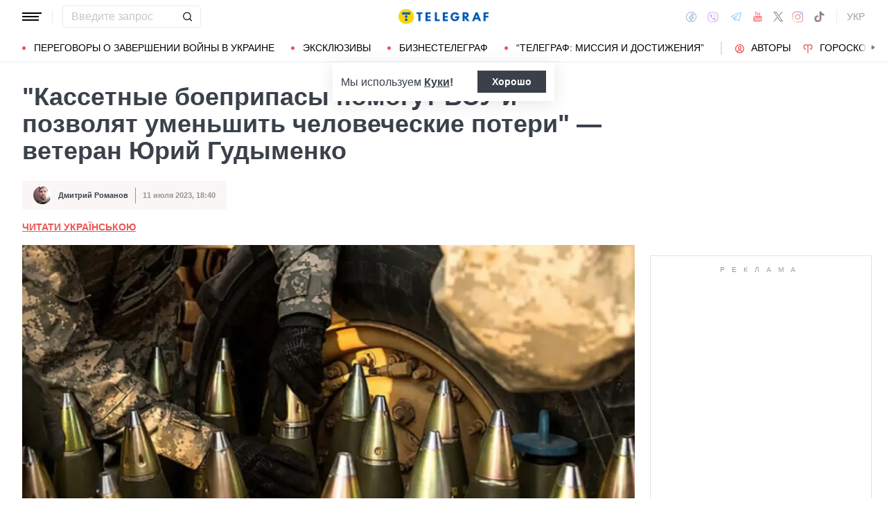

--- FILE ---
content_type: text/html; charset=UTF-8
request_url: https://war.telegraf.com.ua/ukraina/2023-07-11/5799545-kasetni-boepripasi-dopomozhut-zsu-i-dozvolyat-zmenshiti-lyudski-vtrati-veteran-yuriy-gudimenko
body_size: 38820
content:
<!DOCTYPE html>
<html class="no-js" lang="ru">
<head>
    <meta charset="utf-8">
    <meta http-equiv="x-ua-compatible" content="ie=edge">

    <link rel="apple-touch-icon" sizes="180x180" href="/apple-touch-icon.png?v=2">
<link rel="icon" type="image/png" sizes="32x32" href="/favicon-32x32.png?v=2">
<link rel="icon" type="image/png" sizes="16x16" href="/favicon-16x16.png?v=2">
<link rel="manifest" href="/site.webmanifest?v=4">
<link rel="mask-icon" href="/safari-pinned-tab.svg?v=2" color="#ff0000">
<meta name="msapplication-TileColor" content="#ff0000">
<meta name="theme-color" content="#ffffff">

    <title>Применение ВСУ кассетных боеприпасов снизит потери среди украинцев, говорит Гудыменко. - Телеграф</title>
<link rel="canonical" href="https://war.telegraf.com.ua/ukraina/2023-07-11/5799545-kasetni-boepripasi-dopomozhut-zsu-i-dozvolyat-zmenshiti-lyudski-vtrati-veteran-yuriy-gudimenko">
<meta name="description" content="Использование Украиной кассетных боеприпасов приведет к уменьшению потерь среди военных и гражданских, уверен Гудыменко">
<link rel="alternate" hreflang="ru" href="https://war.telegraf.com.ua/ukraina/2023-07-11/5799545-kasetni-boepripasi-dopomozhut-zsu-i-dozvolyat-zmenshiti-lyudski-vtrati-veteran-yuriy-gudimenko">
<link rel="alternate" hreflang="x-default" href="https://war.telegraf.com.ua/ukr/ukraina/2023-07-11/5799545-kasetni-boepripasi-dopomozhut-zsu-i-dozvolyat-zmenshiti-lyudski-vtrati-veteran-yuriy-gudimenko">
<link rel="alternate" hreflang="uk" href="https://war.telegraf.com.ua/ukr/ukraina/2023-07-11/5799545-kasetni-boepripasi-dopomozhut-zsu-i-dozvolyat-zmenshiti-lyudski-vtrati-veteran-yuriy-gudimenko">
<meta name="Author" content="Дмитрий Романов">
<meta name="robots" content="index, follow, max-image-preview:large">
<meta property="og:type" content="article">
<meta property="og:site_name" content="Телеграф">
<meta property="og:title" content="&quot;Кассетные боеприпасы помогут ВСУ и позволят уменьшить человеческие потери&quot; — ветеран Юрий Гудыменко">
<meta property="og:description" content="Применение ВСУ кассетных боеприпасов позволит сохранить жизнии здоровье большего количества украинцев">
<meta property="og:image" content="https://telegraf.com.ua/static/storage/thumbs/1200x630/1/d7/496bef8c-79e311aee8ab15bf5fd02277b4aeed71.jpg?v=2055_1">
<meta property="og:image:width" content="1200">
<meta property="og:image:height" content="630">
<meta property="og:image:type" content="image/jpeg">
<meta property="og:published_time" content="2023-07-11T18:40:07+03:00">
<meta property="og:url" content="https://war.telegraf.com.ua/ukraina/2023-07-11/5799545-kasetni-boepripasi-dopomozhut-zsu-i-dozvolyat-zmenshiti-lyudski-vtrati-veteran-yuriy-gudimenko">
<meta property="og:section" content="War Телеграф">
<meta property="og:tag" content="Юрий Гудыменко">
<meta property="og:author:first_name" content="Дмитрий">
<meta property="og:author:last_name" content="Романов">
<meta name="twitter:card" content="summary">
<meta name="twitter:site" content="@telegrafcomua">
<meta name="twitter:creator" content="@telegrafcomua">
<meta name="twitter:title" content="&quot;Кассетные боеприпасы помогут ВСУ и позволят уменьшить человеческие потери&quot; — ветеран Юрий Гудыменко">
<meta name="twitter:description" content="Применение ВСУ кассетных боеприпасов позволит сохранить жизнии здоровье большего количества украинцев">
<meta name="twitter:image" content="https://telegraf.com.ua/static/storage/thumbs/1200x630/1/d7/496bef8c-79e311aee8ab15bf5fd02277b4aeed71.jpg?v=2055_1">

            <link rel="amphtml" href="https://war.telegraf.com.ua/ukraina/2023-07-11/5799545-kasetni-boepripasi-dopomozhut-zsu-i-dozvolyat-zmenshiti-lyudski-vtrati-veteran-yuriy-gudimenko/amp">
    
            <link rel="preload" href="https://war.telegraf.com.ua/static/build/img/svg/logo-ukraine.ee7ceea026.svg" as="image">
    
            <link rel="preload"
              href="https://war.telegraf.com.ua/static/build/fonts/alegreya/Alegreya-Italic.2c2405f459.woff2"
              as="font"
              crossorigin>
        <link rel="preload"
              href="https://war.telegraf.com.ua/static/build/fonts/alegreya/Alegreya-Bold.7ba0647b0e.woff2"
              as="font"
              crossorigin>
    
    <meta name="viewport" content="width=device-width, initial-scale=1, viewport-fit=cover">

            <style>.l-layout__main{margin-bottom:32px}.c-card-partner__preview{display:none}@supports  not (font-size:clamp(1rem,1vw,2rem)){.c-post__title{font-size:2.2rem}}*,:after,:before{-webkit-box-sizing:border-box;box-sizing:border-box}body{margin:0;font-family:Arial,sans-serif;font-size:1.6rem;font-weight:400;line-height:1.4;color:#3a414a;background-color:#fff;-webkit-text-size-adjust:100%}h1,h2,h3{margin-top:0;margin-bottom:0;font-weight:700;line-height:1.2}h1{font-size:4.2rem}h2{font-size:3.6rem}h3{font-size:3rem}p{margin-top:0;margin-bottom:20px}ol,ul{padding-left:2rem}dl,ol,ul{margin-top:0;margin-bottom:1rem}ul ul{margin-bottom:0}dt{font-weight:700}dd{margin-bottom:.5rem;margin-left:0}a{color:#eb5757;text-decoration:underline}figure{margin:0 0 1rem}img{vertical-align:middle}button{border-radius:0}button,input{margin:0;font-family:inherit;font-size:inherit;line-height:inherit}button{text-transform:none}[type=button],[type=submit],button{-webkit-appearance:button}::-moz-focus-inner{padding:0;border-style:none}::-webkit-datetime-edit-day-field,::-webkit-datetime-edit-fields-wrapper,::-webkit-datetime-edit-hour-field,::-webkit-datetime-edit-minute,::-webkit-datetime-edit-month-field,::-webkit-datetime-edit-text,::-webkit-datetime-edit-year-field{padding:0}::-webkit-inner-spin-button{height:auto}::-webkit-search-decoration{-webkit-appearance:none}::-webkit-color-swatch-wrapper{padding:0}::file-selector-button{font:inherit}::-webkit-file-upload-button{font:inherit;-webkit-appearance:button}[hidden]{display:none!important}:root{--swiper-theme-color:#007aff}.swiper-container{margin-left:auto;margin-right:auto;position:relative;overflow:hidden;list-style:none;padding:0;z-index:1}.swiper-wrapper{position:relative;width:100%;height:100%;z-index:1;display:-webkit-box;display:-ms-flexbox;display:flex;-webkit-box-sizing:content-box;box-sizing:content-box}.swiper-wrapper{-webkit-transform:translateZ(0);transform:translateZ(0)}.swiper-slide{-ms-flex-negative:0;flex-shrink:0;width:100%;height:100%;position:relative}:root{--swiper-navigation-size:44px}.swiper-pagination{position:absolute;text-align:center;-webkit-transform:translateZ(0);transform:translateZ(0);z-index:10}.modal{position:fixed;top:0;left:0;right:0;bottom:0;z-index:1060;display:none;overflow:hidden;outline:0}.modal-dialog{position:relative;width:auto;margin:16px}.modal.fade .modal-dialog{-webkit-transform:translateY(-50px);transform:translateY(-50px)}.modal-content{position:relative;width:100%;background-color:#fff;background-clip:padding-box;outline:0}@media (min-width:576px){.modal-dialog{max-width:500px;margin:16px auto}}.fade:not(.show){opacity:0}.c-post__preview-caption{margin-top:12px;padding-bottom:8px;position:relative;line-height:1.2;font-size:1.8rem;color:rgba(58,65,74,.8)}.c-post__preview-caption:after{content:"";display:block;height:1px;width:200px;max-width:50%;position:absolute;left:0;bottom:0;background-color:#eb5757}.c-post__preview-caption a{font-size:inherit;color:inherit;-webkit-text-decoration:underline #d4d3d4;text-decoration:underline #d4d3d4;text-underline-offset:4px}.c-post__content{max-width:700px;margin-left:auto;margin-right:auto}.i-after:after,.i-before:before{content:"";display:inline-block;background-repeat:no-repeat;background-position:50%;background-size:contain;vertical-align:middle}.i-author:before{width:14px;height:14px}.i-economy:before{width:14px;height:14px}.i-photo:before{width:14px;height:14px}.i-video:before{width:14px;height:14px}.i-horoscope:before{width:14px;height:14px}.i-anecdote:before{width:14px;height:14px}.c-btn{display:-webkit-inline-box;display:-ms-inline-flexbox;display:inline-flex;-webkit-box-align:center;-ms-flex-align:center;align-items:center;-webkit-box-pack:center;-ms-flex-pack:center;justify-content:center;height:40px;padding:11px 25px;line-height:1;vertical-align:middle;background-color:transparent;border:1px solid transparent;font-weight:600;font-size:1.6rem;color:#3a414a;text-align:center;text-decoration:none}.c-btn--primary{border-color:#eb5757}.c-btn--lg{height:56px}.c-tabs{display:-webkit-box;display:-ms-flexbox;display:flex;-webkit-box-align:center;-ms-flex-align:center;align-items:center}.c-tabs__item{-webkit-box-flex:1;-ms-flex:1 0 33.3334%;flex:1 0 33.3334%}.c-tabs__item:last-child .c-tabs__button{border-right-color:#fbf6f6}.c-tabs__button{width:100%;padding:12px;font-weight:700;font-size:1.2rem;text-transform:uppercase;color:#959595;line-height:1.5;background-color:#fbf6f6;border:none;border-right:1px solid #ebebeb;text-align:center;text-decoration:none;display:block}.c-tabs__button.active{background-color:#eb5757;border-right-color:#eb5757;color:#fff}.c-badge{display:inline-block;padding:10px 13px;background-color:#eb5757;border-radius:.25rem;color:#fff;text-transform:uppercase;font-size:1.1rem;font-weight:700;text-decoration:none;line-height:1.1}.c-link-arrow{color:#3a414a;font-weight:700;text-decoration:none}.c-link-arrow:after{margin-left:7px;width:28px;height:10px;-webkit-filter:brightness(0);filter:brightness(0)}.c-r{text-align:center}.c-share__btn{display:-webkit-box;display:-ms-flexbox;display:flex;-webkit-box-align:center;-ms-flex-align:center;align-items:center;-webkit-box-pack:justify;-ms-flex-pack:justify;justify-content:space-between;width:100%;height:56px;padding:5px 30px;background:0 0;border:1px solid #ebebeb;border-radius:4px;font-family:Arial,sans-serif;font-size:1.6rem;font-weight:600;text-align:left}.c-share__btn:after{width:18px;height:18px}@media (min-width:768px){.c-share__btn{display:none}.c-share__link-title{display:none}}.tgr-ads{display:-webkit-box;display:-ms-flexbox;display:flex;-webkit-box-pack:center;-ms-flex-pack:center;justify-content:center;-webkit-box-orient:vertical;-webkit-box-direction:normal;-ms-flex-direction:column;flex-direction:column;-webkit-box-align:center;-ms-flex-align:center;align-items:center}.l-container{width:100%;max-width:1440px;margin-left:auto;margin-right:auto;padding-left:max(16px,env(safe-area-inset-left));padding-right:max(16px,env(safe-area-inset-right))}.l-layout__main,.l-layout__sidebar{margin-bottom:32px}.l-layout__sidebar:last-child{margin-bottom:0}@media (min-width:992px){.l-layout{display:-webkit-box;display:-ms-flexbox;display:flex;margin-left:-16px;margin-right:-16px}.l-layout__main,.l-layout__sidebar{padding:0 16px;margin-bottom:0}.l-layout__sidebar{width:332px;-ms-flex-negative:0;flex-shrink:0}.l-layout__main{-webkit-box-flex:1;-ms-flex-positive:1;flex-grow:1;min-width:0}.l-layout__main{-webkit-box-ordinal-group:1;-ms-flex-order:0;order:0}}@media (min-width:1200px){.l-container{padding-left:max(32px,env(safe-area-inset-left));padding-right:max(32px,env(safe-area-inset-right))}}*,:after,:before{scroll-margin:88px}html{font-size:10px;scroll-behavior:smooth}body{padding-top:112px;min-height:100vh;display:-webkit-box;display:-ms-flexbox;display:flex;-webkit-box-orient:vertical;-webkit-box-direction:normal;-ms-flex-direction:column;flex-direction:column;fill:#3a414a;-webkit-font-smoothing:antialiased;-moz-osx-font-smoothing:grayscale}main{-webkit-box-flex:1;-ms-flex-positive:1;flex-grow:1}img{max-width:100%;height:auto}button{color:#000}ul{padding-left:0;list-style:none}dd,dl,ul{margin-bottom:0}.o-block{margin-bottom:32px}.o-arrow{display:none}.o-adds{position:relative;width:100%;margin-inline:auto}.o-adds:before{content:attr(data-text);width:100%;position:absolute;top:-20px;text-align:center;color:#999;font-weight:400;font-size:10px;letter-spacing:10px;margin:1px 0 7px;line-height:1.35;text-transform:uppercase}.o-adds:after{content:"";position:absolute;z-index:-1;top:50%;left:50%;-webkit-transform:translate(-50%,calc(-50% - 10px));transform:translate(-50%,calc(-50% - 10px));height:calc(100% + 46px);width:calc(100% + 32px);max-width:calc(100vw - 16px);border:1px solid #e2e2e2}.o-adds--slim:after{width:calc(100% + 20px)}.c-banner{--logo-width:130px;position:fixed;top:0;left:0;right:0;-ms-flex-negative:0;flex-shrink:0;z-index:10}.c-banner__main,.c-banner__menu{background-color:#fff}.c-banner__main{position:relative;border-bottom:1px solid #fff;z-index:2}.c-banner__menu{border-bottom:1px solid #ebebeb}.c-banner__menu-inner{position:relative}.c-banner__inner{position:relative;-webkit-box-pack:justify;-ms-flex-pack:justify;justify-content:space-between;height:48px}.c-banner__inner,.c-banner__left,.c-banner__right{display:-webkit-box;display:-ms-flexbox;display:flex;-webkit-box-align:center;-ms-flex-align:center;align-items:center}.c-banner__left{width:calc(50% + var(--logo-width)/ 2);position:relative;margin-right:32px;padding-right:calc(var(--logo-width) + 32px)}.c-banner__burger{display:-webkit-box;display:-ms-flexbox;display:flex;padding:11px 3px;margin:0 -3px;-webkit-box-orient:vertical;-webkit-box-direction:normal;-ms-flex-direction:column;flex-direction:column;background:0 0;border:none}.c-banner__burger span,.c-banner__burger:after,.c-banner__burger:before{display:block;margin-bottom:3px;height:2px;background-color:currentColor}.c-banner__burger:after,.c-banner__burger:before{content:"";width:24px}.c-banner__burger:after{margin-bottom:0}.c-banner__burger span{width:28px;-webkit-box-ordinal-group:0;-ms-flex-order:-1;order:-1;-webkit-transform-origin:center;transform-origin:center}.c-banner__social{display:none}.c-banner__search{width:100%}.c-banner__logo{width:var(--logo-width);height:100%;margin:0}.c-banner__logo{display:-webkit-box;display:-ms-flexbox;display:flex;-webkit-box-align:center;-ms-flex-align:center;align-items:center;-webkit-box-pack:center;-ms-flex-pack:center;justify-content:center;position:absolute;top:0;right:0}.c-banner__language{position:relative}.c-banner__language-current{text-transform:uppercase;font-size:1.4rem;font-weight:500;color:rgba(58,65,74,.5);text-decoration:none}.c-banner__nav{margin-left:min(-16px,calc(env(safe-area-inset-left)*-1));margin-right:min(-16px,calc(env(safe-area-inset-right)*-1));padding-left:max(16px,env(safe-area-inset-left));padding-right:max(16px,env(safe-area-inset-right));overflow:visible;overflow-x:clip}.c-banner__nav-list{height:40px;-webkit-box-align:center;-ms-flex-align:center;align-items:center}.c-banner__nav-item{height:auto;width:auto;padding-left:24px;-ms-flex-negative:0;flex-shrink:0;font-size:1.4rem;text-transform:uppercase}.c-banner__nav-item--divider{padding-right:24px;border-right:2px solid #dfdfdf}.c-banner__nav-item--divider~.c-banner__nav-item{padding-left:18px}.c-banner__nav-item:first-child{padding-left:0}.c-banner__nav-link{color:#000;text-decoration:none}.c-banner__nav-link--icon{position:relative;padding-left:24px}.c-banner__nav-link--icon:before{position:absolute;top:2px;left:0}.c-banner__nav-link--bullets{padding-left:17px;position:relative}.c-banner__nav-link--bullets:before{content:"";display:block;width:5px;height:5px;margin-top:-2px;position:absolute;top:50%;left:0;border-radius:50%;background-color:#eb5757}.c-banner .dropdown-menu{display:none;padding:15px;border-radius:4px;background-color:#fff;border:1px solid #ebebeb}.c-banner__search{position:relative}.c-banner__search-input{width:100%;padding:6px 30px 6px 12px;border:1px solid #ebebeb;border-radius:4px;font-size:1.6rem;line-height:1.8rem;outline:0;background-clip:padding-box}.c-banner__search-input::-webkit-input-placeholder{color:#3a414a;opacity:.3}.c-banner__search-input::-moz-placeholder{color:#3a414a;opacity:.3}.c-banner__search-input:-ms-input-placeholder{color:#3a414a;opacity:.3}.c-banner__search-input::-ms-input-placeholder{color:#3a414a;opacity:.3}.c-banner__search-submit{display:-webkit-box;display:-ms-flexbox;display:flex;position:absolute;top:0;bottom:0;right:0;width:40px;-webkit-box-align:center;-ms-flex-align:center;align-items:center;-webkit-box-pack:center;-ms-flex-pack:center;justify-content:center;padding:0;background:0 0;border:none;-webkit-filter:brightness(0);filter:brightness(0)}.c-banner__search-submit:before{width:14px;height:14px}@media (max-width:767.98px){.c-banner__left .c-banner__search,.c-banner__tags{display:none}}@media (min-width:768px){body{padding-top:120px}.c-banner__language,.c-banner__left .c-banner__search{margin-left:30px}.c-banner__language:before,.c-banner__left .c-banner__search:before{content:"";display:block;height:20px;width:1px;position:absolute;top:50%;left:-15px;background-color:#ebebeb;-webkit-transform:translateY(-50%);transform:translateY(-50%)}.c-banner__search{width:200px}.c-banner__social{display:-webkit-box;display:-ms-flexbox;display:flex;-webkit-box-align:center;-ms-flex-align:center;align-items:center;margin:0 -6px}.c-banner__social-link{display:-webkit-box;display:-ms-flexbox;display:flex;padding:6px;opacity:.5}.c-banner__social-link--fb:before{width:17px;height:18px}.c-banner__social-link--vb:before{margin-top:2px;width:22px;height:23px}.c-banner__social-link--tg:before{width:20px;height:18px}.c-banner__social-link--yt:before{width:19px;height:20px}.c-banner__social-link--tw:before{width:16px;height:14px}.c-banner__social-link--in:before{width:17px;height:18px}.c-banner__tags{position:absolute;top:0;left:0;right:0;margin-left:min(-16px,calc(env(safe-area-inset-left)*-1));margin-right:min(-16px,calc(env(safe-area-inset-right)*-1));padding-left:max(16px,env(safe-area-inset-left));padding-right:max(16px,env(safe-area-inset-right));background-color:#fff;-webkit-transform:translateY(-100%);transform:translateY(-100%)}.c-banner__tags-list{height:40px;-webkit-box-align:center;-ms-flex-align:center;align-items:center}.c-banner__tags-item{height:auto;width:auto;-ms-flex-negative:0;flex-shrink:0;font-size:1.2rem;font-weight:700;color:rgba(58,65,74,.5)}.c-banner__tags-item:not(:last-child){margin-right:5px}.c-banner__tags-item:first-child{margin-right:25px}.c-banner__tags-link{padding:7px 12px;color:#4d5563;text-decoration:none;background-color:#ebebeb}.c-banner__main:after{content:"";display:block;position:absolute;left:0;bottom:-1px;height:2px;width:var(--progress,0);background-color:#eb5757}}@media (min-width:1200px){.c-banner__nav,.c-banner__tags{margin-left:min(-32px,calc(env(safe-area-inset-left)*-1));margin-right:min(-32px,calc(env(safe-area-inset-right)*-1));padding-left:max(32px,env(safe-area-inset-left));padding-right:max(32px,env(safe-area-inset-right))}}@media (any-hover:hover){.c-dropdown__trigger{position:relative;padding-right:20px}.c-dropdown__trigger:before{content:"";position:absolute;top:50%;translate:0 -50%;height:40px;width:100%}.c-dropdown__trigger:after{content:"";position:absolute;top:50%;right:0;display:block;width:8px;height:8px;margin-left:2px;border-right:2px solid #eb5757;border-bottom:2px solid #eb5757;translate:0 -80%;rotate:45deg}.c-dropdown__trigger.c-banner__nav-item--divider{padding-right:30px}.c-dropdown__trigger.c-banner__nav-item--divider:after{right:10px}}.c-dropdown__body{position:absolute;top:30px;left:-16px;width:224px;padding-block:10px 20px;background-color:#fff;border:1px solid #ebebeb;opacity:0;visibility:hidden}@media (min-width:1200px){.c-dropdown__body{left:-32px}}.c-dropdown__item{margin-right:-1px}.c-dropdown__sub-list{position:absolute;z-index:-1;top:-1px;left:100%;width:224px;height:100%;opacity:0;visibility:hidden;translate:-100%}.c-dropdown__sub-body{padding-block:10px;background-color:#fff;border:1px solid #ebebeb}.c-dropdown__link{display:block;text-transform:uppercase;text-decoration:none;font-size:14px;color:#000;text-align:left;padding:6px 40px}.c-dropdown__link--arrow{position:relative}.c-dropdown__link--arrow:after{content:"";position:absolute;top:50%;right:20px;display:block;width:8px;height:8px;margin-left:2px;border-right:2px solid #eb5757;border-bottom:2px solid #eb5757;translate:0 -50%;rotate:-45deg}.c-dropdown__link--arrow:before{content:"";display:block;width:50px;height:500%;position:absolute;top:50%;right:0;translate:0 -50%;display:none;z-index:1;-webkit-clip-path:polygon(100% 0,100% 100%,0 50%);clip-path:polygon(100% 0,100% 100%,0 50%)}.o-card,.o-card__preview{position:relative}.o-card__preview{display:block;overflow:hidden}.o-card__preview:before{content:"";display:block}.o-card__preview img{position:absolute;top:0;left:0;width:100%;height:100%;-o-object-fit:cover;object-fit:cover}.o-card__link{display:block;text-decoration:none;color:#3a414a}.o-card__link:before{content:"";display:block;position:absolute;top:0;left:0;right:0;bottom:0;z-index:1}.o-card__category{position:relative;color:#eb5757;font-size:1.1rem;font-weight:700;z-index:2}.o-card__category-item,.o-card__category-list{display:-webkit-box;display:-ms-flexbox;display:flex;-webkit-box-align:center;-ms-flex-align:center;align-items:center}.o-card__category-link{color:inherit;text-transform:uppercase;text-decoration:none}.o-card__badge{position:relative;margin-bottom:12px;z-index:2}.o-card__date{display:block;font-size:1.2rem;color:#959595;font-weight:700}.o-card__authors{display:-webkit-box;display:-ms-flexbox;display:flex;-webkit-box-align:center;-ms-flex-align:center;align-items:center;-webkit-box-pack:end;-ms-flex-pack:end;justify-content:flex-end;max-width:100%}.o-card__authors-item{min-width:80px}.o-card__authors-item:not(:last-child){margin-right:10px}.o-card__author{position:relative;display:-webkit-box;display:-ms-flexbox;display:flex;-webkit-box-align:center;-ms-flex-align:center;align-items:center;text-transform:uppercase;text-decoration:none;font-size:1.1rem;font-weight:700;color:#959595;z-index:2}.o-card__author-name{text-overflow:ellipsis;overflow:hidden;white-space:nowrap}.o-card__author-photo{position:relative;display:block;width:24px;height:24px;border-radius:50%;margin-left:7px;-ms-flex-negative:0;flex-shrink:0;overflow:hidden}.o-card__list{margin-top:16px}.o-card__list-item:not(:last-child){margin-bottom:16px}.o-card__list-link{display:block;padding-left:10px;position:relative;font-size:1.5rem;line-height:1.3;color:#3a414a;text-decoration:none;z-index:2}.o-card__list-link:before{content:"";display:block;position:absolute;top:-1px;left:0;bottom:0;width:2px;background-color:#eb5757}@media (min-width:1340px){body{padding-top:128px}.o-card__list-link{font-size:1.6rem}}.o-card__description p{margin-bottom:0}.o-card__footer{width:100%;display:-webkit-box;display:-ms-flexbox;display:flex;-ms-flex-wrap:wrap;flex-wrap:wrap;-webkit-box-align:center;-ms-flex-align:center;align-items:center;margin-top:4px}.o-card__footer-authors{margin-top:8px;margin-right:16px}.o-card__footer-date{margin-top:8px;margin-left:auto}.c-card-extend__preview{margin-bottom:12px}.c-card-extend__preview:before{padding-bottom:56.25%}.c-card-thumb{display:-webkit-box;display:-ms-flexbox;display:flex;-webkit-box-align:start;-ms-flex-align:start;align-items:flex-start;-ms-flex-wrap:wrap;flex-wrap:wrap}.c-card-thumb__preview{width:105px;-ms-flex-negative:0;flex-shrink:0;margin-right:16px}.c-card-thumb__preview:before{padding-bottom:56.25%}.c-card-thumb__title{width:calc(100% - 121px);font-size:1.7rem;font-weight:400;line-height:1.2}.c-card-thumb__link{color:#3a414a;display:-webkit-box;-webkit-line-clamp:3;-webkit-box-orient:vertical;overflow:hidden}.c-card-thumb__info{width:100%;position:relative;display:-webkit-box;display:-ms-flexbox;display:flex;-webkit-box-align:center;-ms-flex-align:center;align-items:center;margin-bottom:8px;z-index:2}.c-card-thumb__date{margin-right:16px;-ms-flex-negative:0;flex-shrink:0}.c-card-feed{position:relative;padding-left:50px}.c-card-feed__date{position:absolute;top:2px;left:0;width:40px}.c-card-feed__preview{display:none}.c-card-feed__title{line-height:1.2;font-size:1.7rem;font-weight:400}.c-card-feed--bold .c-card-feed__title,.c-card-feed--primary .c-card-feed__title{font-weight:700}.c-card-feed--primary .c-card-feed__link{color:#eb5757}@media (min-width:576px){.c-card-feed{display:-webkit-box;display:-ms-flexbox;display:flex;-webkit-box-align:start;-ms-flex-align:start;align-items:flex-start;-ms-flex-wrap:wrap;flex-wrap:wrap;padding-left:0}.c-card-feed__date{position:static;width:100%;margin-bottom:8px}.c-card-feed__preview{display:block;width:228px;margin-right:12px}.c-card-feed__preview:before{padding-bottom:51.428%}.c-card-feed__preview~.c-card-feed__title{width:calc(100% - 240px)}.c-card-feed__list{width:100%;padding-left:16px}}@media (min-width:992px){.c-feed--sidebar .c-card-feed{-webkit-box-orient:vertical;-webkit-box-direction:normal;-ms-flex-direction:column;flex-direction:column;-ms-flex-wrap:nowrap;flex-wrap:nowrap}.c-feed--sidebar .c-card-feed__preview,.c-feed--sidebar .c-card-feed__title{width:100%}.c-feed--sidebar .c-card-feed__list,.c-feed--sidebar .c-card-feed__preview{-webkit-box-ordinal-group:2;-ms-flex-order:1;order:1}.c-feed--sidebar .c-card-feed__preview{margin-right:0;margin-top:12px}}@media (min-width:1340px){.c-card-feed__title{font-size:1.8rem}}.c-card-extend__preview{max-height:180px}.c-card-extend__title{font-size:2.2rem;font-weight:700;line-height:1.1}.c-card-extend__description{margin-top:12px;line-height:1.3;font-size:1.5rem}@media (min-width:768px){.c-card-partner__category{display:none}}.c-slider__thumbs:not(.swiper-container-initialized) .swiper-slide:first-child{display:none}.c-slider__thumbs .swiper-slide{height:auto;margin-top:16px}@media (min-width:640px){.c-slider__thumbs .swiper-slide{width:50%;padding:0 8px}}.c-feed__main{position:relative;padding-top:50px}.c-feed__tabs{position:sticky;top:88px;-ms-flex-negative:0;flex-shrink:0;margin-left:min(-16px,calc(env(safe-area-inset-left)*-1));margin-right:min(-16px,calc(env(safe-area-inset-right)*-1))}.c-feed__tabs:before{content:"";display:block;bottom:100%;height:16px;background-color:#fff}.c-feed__sticky,.c-feed__tabs:before{position:absolute;left:0;right:0}.c-feed__sticky{top:0;height:var(--tab,90%);z-index:3}.c-feed__scroll:after,.c-feed__scroll:before{content:"";display:block;height:10px}.c-feed__link{-ms-flex-negative:0;flex-shrink:0}.c-feed__link,.c-feed__list-item:not(:last-child){margin-bottom:16px}.c-feed__list--lg .c-feed__list-item:not(:last-child){padding-bottom:24px;border-bottom:1px solid #ebebeb}.c-feed__list--lg .c-feed__list-item:not(:last-child):not(:last-child){margin-bottom:24px}.c-feed__list--border .c-feed__list-item{padding-bottom:24px;border-bottom:1px solid #ebebeb}.c-feed__list--border .c-feed__list-item:not(:last-child){margin-bottom:12px}.c-feed__footer{margin-top:10px}.c-feed__footer .c-btn{width:100%}.c-feed__footer .c-btn:after{margin-left:10px;width:60px;height:8px}.c-feed__inner{display:none}.c-feed__inner.active{display:block}.c-feed--mobile .c-feed__list-item:nth-child(n+6){display:none}.c-feed{max-width:600px;margin-left:auto;margin-right:auto}@media (min-width:576px){.c-feed__tabs{margin-left:0;margin-right:0}}@media (min-width:992px){.c-feed--scroll{display:-webkit-box;display:-ms-flexbox;display:flex}.c-feed--scroll .c-feed__footer,.c-feed--scroll .c-feed__main{position:relative;width:100%}.c-feed--scroll .c-feed__footer:before,.c-feed--scroll .c-feed__main:before{content:"";display:block;height:10px;position:absolute;left:0;right:0;z-index:2}.c-feed--scroll .c-feed__main:before{top:50px;background-image:-webkit-gradient(linear,left top,left bottom,from(#fff),to(hsla(0,0%,100%,0)));background-image:linear-gradient(180deg,#fff,hsla(0,0%,100%,0))}.c-feed--scroll .c-feed__inner{position:absolute;top:50px;left:0;right:-10px;bottom:0}.c-feed--scroll .c-feed__scroll{position:relative;padding-right:10px;max-height:calc(100% - 72px);overflow:hidden}.c-feed--scroll .c-feed__footer{position:relative;padding-right:10px}.c-feed--scroll .c-feed__footer:before{bottom:calc(100% + 10px);right:10px;background-image:-webkit-gradient(linear,left top,left bottom,from(hsla(0,0%,100%,0)),to(#fff));background-image:linear-gradient(180deg,hsla(0,0%,100%,0),#fff)}.c-feed--sticky{position:sticky;top:88px;height:calc(100vh - 98px)}.c-feed--mobile .c-feed__list-item:nth-child(n+6){display:list-item}}.c-weather__btn{padding:0;background:0 0;border:none;color:#000}.c-weather__city{text-transform:uppercase}.c-weather__city:after{width:8px;height:6px;margin:-2px 8px 0 5px;-webkit-filter:brightness(0);filter:brightness(0);will-change:transform}.c-menu .modal-dialog{margin:0;height:100%;width:300px;max-width:100%}.c-menu .modal-content{height:100%;background-color:#1f2834;color:#fff}.c-menu.fade .modal-dialog{-webkit-transform:translateX(-100%);transform:translateX(-100%)}.c-menu__title{display:none}.c-menu__close,.c-menu__search-submit{display:-webkit-box;display:-ms-flexbox;display:flex;-webkit-box-align:center;-ms-flex-align:center;align-items:center;-webkit-box-pack:center;-ms-flex-pack:center;justify-content:center;padding:0;background:0 0;opacity:.3}.c-menu__close{-ms-flex-negative:0;flex-shrink:0;width:44px;height:44px;border:1px solid #fff;border-radius:4px}.c-menu__close:before{width:16px;height:16px}.c-menu__search{display:-webkit-box;display:-ms-flexbox;display:flex;-webkit-box-align:center;-ms-flex-align:center;align-items:center;-ms-flex-negative:0;flex-shrink:0;padding:10px 10px 10px max(10px,env(safe-area-inset-left));height:64px;border-bottom:1px solid hsla(0,0%,100%,.3)}.c-menu__search-form{position:relative;-webkit-box-flex:1;-ms-flex-positive:1;flex-grow:1;margin-right:10px}.c-menu__search-input{width:100%;padding:5px 40px 5px 16px;height:44px;background:0 0;border:1px solid hsla(0,0%,100%,.3);border-radius:4px;color:#fff;outline:0}.c-menu__search-input::-webkit-input-placeholder{color:#fff;opacity:.3}.c-menu__search-input::-moz-placeholder{color:#fff;opacity:.3}.c-menu__search-input:-ms-input-placeholder{color:#fff;opacity:.3}.c-menu__search-input::-ms-input-placeholder{color:#fff;opacity:.3}.c-menu__search-submit{position:absolute;top:0;right:0;bottom:0;width:44px;border:none}.c-menu__search-submit:before{width:20px;height:20px;-webkit-filter:brightness(0) invert(1);filter:brightness(0) invert(1)}.c-menu__category,.c-menu__list,.c-menu__theme{padding:16px 0;border-top:1px solid hsla(0,0%,100%,.3)}.c-menu__main{position:absolute;top:64px;left:0;right:0;bottom:0;overflow-y:auto}.c-menu__main:after{content:"";display:block;height:32px}.c-menu__nested{position:fixed;top:64px;left:0;bottom:0;width:300px;background-color:#1f2834;overflow-y:auto;-webkit-transform:translateX(-100%);transform:translateX(-100%)}.c-menu__nested:after{content:"";display:block;height:64px}.c-menu__nested-list{font-size:14px;text-transform:uppercase}.c-menu__nested-close{padding-left:max(32px,env(safe-area-inset-left));background:0 0;border:none;font-weight:600;font-size:24px;text-align:left;min-height:64px;padding-right:10px}.c-menu__nested-close:before{margin:-2px 12px 0 0;width:8px;height:14px;-webkit-transform:rotate(180deg);transform:rotate(180deg);opacity:.5}.c-menu__nested-link{padding-left:calc(max(32px,env(safe-area-inset-left)) + 32px);min-height:46px;width:calc(100% - 80px)}.c-menu__nested-close,.c-menu__nested-link{display:-webkit-box;display:-ms-flexbox;display:flex;padding-top:10px;padding-bottom:10px;-webkit-box-align:center;-ms-flex-align:center;align-items:center;color:#fff;text-decoration:none}.c-menu__category-link,.c-menu__list-link,.c-menu__theme-link{display:-webkit-box;display:-ms-flexbox;display:flex;padding-top:10px;padding-bottom:10px;-webkit-box-align:center;-ms-flex-align:center;align-items:center;min-height:46px;color:#fff;text-decoration:none}.c-menu__list{border-top:none;font-size:24px}.c-menu__list-item{display:-webkit-box;display:-ms-flexbox;display:flex}.c-menu__list-link{-webkit-box-flex:1;-ms-flex-positive:1;flex-grow:1;font-weight:600;padding-left:max(32px,env(safe-area-inset-left))}.c-menu__list-expand{display:-webkit-box;display:-ms-flexbox;display:flex;-webkit-box-align:center;-ms-flex-align:center;align-items:center;padding:0 32px;background:0 0;border:none;opacity:.5}.c-menu__list-expand:before{width:8px;height:14px}.c-menu__theme-link,.c-menu__theme-title{padding-right:32px;padding-left:max(32px,env(safe-area-inset-left))}.c-menu__theme-title{line-height:46px;font-weight:700}.c-menu__category-link{position:relative;padding-right:32px;padding-left:calc(max(32px,env(safe-area-inset-left)) + 24px)}.c-menu__category-link:before{position:absolute;top:50%;left:max(32px,env(safe-area-inset-left));-webkit-filter:brightness(0) invert(1);filter:brightness(0) invert(1);opacity:.5;-webkit-transform:translateY(calc(-50% - 1px));transform:translateY(calc(-50% - 1px))}.c-menu__social{display:-webkit-box;display:-ms-flexbox;display:flex;-webkit-box-align:center;-ms-flex-align:center;align-items:center;border-top:1px solid hsla(0,0%,100%,.3);padding-top:20px;padding-left:calc(max(32px,env(safe-area-inset-left)) - 6px)}.c-menu__social-link{display:-webkit-box;display:-ms-flexbox;display:flex;padding:6px;-webkit-filter:brightness(0) invert(1);filter:brightness(0) invert(1);opacity:.5}.c-menu__social-link--fb:before{width:17px;height:18px}.c-menu__social-link--vb:before{margin-top:2px;width:22px;height:23px}.c-menu__social-link--tg:before{width:20px;height:18px}.c-menu__social-link--yt:before{width:19px;height:20px}.c-menu__social-link--tw:before{width:17px;height:15px}.c-menu__social-link--in:before{width:17px;height:18px}@media (min-width:768px){.c-menu{top:90px}.c-menu__social{display:none}.c-menu .modal-dialog{width:320px}.c-menu .modal-content{height:auto;min-height:100%}.c-menu__title{display:-webkit-box;display:-ms-flexbox;display:flex;-webkit-box-align:center;-ms-flex-align:center;align-items:center;height:64px;padding-left:max(32px,env(safe-area-inset-left));padding-right:32px;margin-bottom:16px;border-bottom:1px solid hsla(0,0%,100%,.3);color:#fff;font-weight:600;font-size:1.8rem;text-decoration:none}.c-menu__main:after{padding-bottom:50px}.c-menu__category,.c-menu__search,.c-menu__theme{display:none}.c-menu__list{padding:0}.c-menu__list-link{padding-right:70px}.c-menu__nested{width:320px}}.c-post__header{position:relative;margin-bottom:16px}.c-post__header-info{margin-bottom:16px;display:-webkit-box;display:-ms-flexbox;display:flex;-ms-flex-wrap:wrap;flex-wrap:wrap;gap:10px;font-size:1.1rem;font-weight:700}.c-post__header-badge{padding:10px 15px;margin:-5px 0 20px;display:inline-block;background-color:rgba(0,0,0,.65);color:#fff;font-weight:700;font-size:1.1rem;z-index:1}.c-post__header-badge:after{width:14px;height:14px;margin-top:-4px;margin-left:8px}.c-post__title{margin-bottom:16px;line-height:1.1;font-weight:700}@supports (font-size:clamp(1rem,1vw,2rem)){.c-post__title{font-size:clamp(2.2rem,1.44615rem + 1.79487vw,3.6rem);min-height:0}}@supports  not (font-size:clamp(1rem,1vw,2rem)){.c-post__title{font-size:2.2rem}@media (min-width:420px){.c-post__title{font-size:calc(1.795vw + 1.44615rem)}}@media (min-width:1200px){.c-post__title{font-size:3.6rem}}}.c-post__info{display:-webkit-box;display:-ms-flexbox;display:flex;-webkit-box-align:center;-ms-flex-align:center;align-items:center;max-width:100%;width:-webkit-fit-content;width:-moz-fit-content;width:fit-content;min-height:42px;padding:8px 16px;line-height:1.2;background-color:#fbf6f6}.c-post__info-item{min-width:0}.c-post__info-item:not(:first-of-type){-ms-flex-negative:0;flex-shrink:0}.c-post__author{display:-webkit-box;display:-ms-flexbox;display:flex;-webkit-box-align:center;-ms-flex-align:center;align-items:center}.c-post__author-photo{border-radius:50%;margin-right:10px;width:26px}.c-post__author-photo:before{padding-bottom:100%}.c-post__author-inner{min-width:0;overflow:hidden;text-overflow:ellipsis}.c-post__author-name{white-space:nowrap;text-decoration:none;color:#3a414a}.c-post__author:before{margin-right:8px;-ms-flex-negative:0;flex-shrink:0;width:20px;height:20px}.c-post__text{display:-webkit-box;display:-ms-flexbox;display:flex;-webkit-box-align:center;-ms-flex-align:center;align-items:center;color:#959595}.c-post__text:before{content:"";display:block;width:1px;min-height:23px;-ms-flex-item-align:stretch;-ms-grid-row-align:stretch;align-self:stretch;margin:0 10px;background-color:#959595}.c-post__verify{display:-webkit-box;display:-ms-flexbox;display:flex;width:-webkit-fit-content;width:-moz-fit-content;width:fit-content;padding:8px 16px;min-height:42px;-webkit-box-align:center;-ms-flex-align:center;align-items:center;background-color:#fbf6f6}.c-post__verify-label{display:-webkit-box;display:-ms-flexbox;display:flex;-webkit-box-align:center;-ms-flex-align:center;align-items:center;color:#959595}.c-post__verify-label:before{margin-right:8px;width:20px;height:20px}.c-post__verify-label:after{content:"";display:block;width:1px;min-height:23px;-ms-flex-item-align:stretch;-ms-grid-row-align:stretch;align-self:stretch;margin:0 10px;background-color:#959595}.c-post__preview{margin-bottom:24px}.c-post__preview-inner{margin-left:min(-16px,calc(env(safe-area-inset-left)*-1));margin-right:min(-16px,calc(env(safe-area-inset-right)*-1));position:relative}.c-post__preview-img{display:block}.c-post__preview-img:before{padding-bottom:56.25%}.c-post__preview-badge{padding:10px 15px;display:-webkit-box;display:-ms-flexbox;display:flex;-webkit-box-align:center;-ms-flex-align:center;align-items:center;position:absolute;left:max(16px,env(safe-area-inset-left));top:0;background-color:rgba(0,0,0,.65);color:#fff;font-weight:700;font-size:1.1rem;z-index:1}.c-post__preview-badge:after{width:14px;height:14px;margin-top:-4px;margin-left:8px}.c-post__stats{display:-webkit-box;display:-ms-flexbox;display:flex;-webkit-box-align:center;-ms-flex-align:center;align-items:center;-webkit-box-pack:justify;-ms-flex-pack:justify;justify-content:space-between;text-transform:uppercase;font-weight:700}.c-post__translate{font-size:1.2rem}.c-post__view-value{display:-webkit-box;display:-ms-flexbox;display:flex;-webkit-box-align:center;-ms-flex-align:center;align-items:center;color:#eb5757;font-size:1.4rem;color:#959595}.c-post__view-value:before{margin-right:8px;width:20px;height:16px}@media (min-width:640px){.c-post__info,.c-post__verify{min-height:42px}.c-post__info{max-width:57%}.c-post__verify{max-width:43%;margin-top:0}}@media (min-width:768px){.c-post__title{margin-bottom:24px}.c-post__translate{font-size:1.4rem}.c-post__view-value{font-size:1.6rem}.s-content>p:not(.s-content__lead):first-of-type:first-letter{float:left;margin-top:-.1em;margin-right:.2em;font-size:3.5em;color:#eb5757;line-height:.9}}@media (min-width:992px){.c-post__header{width:calc(100% - 332px)}.c-post__preview-inner{margin:0}.c-post__preview-badge{left:16px}}.s-content{font-size:1.8rem}.s-content h2{margin-top:30px;margin-bottom:20px;font-weight:400}.s-content h2{font-size:1.35em}.s-content a{text-decoration-thickness:1px}.s-content ol{padding-left:0;margin:20px 0}.s-content ol li{position:relative}.s-content ol li:before{display:block;position:absolute;left:0}.s-content ol li:not(:last-child){margin-bottom:8px}.s-content ol{counter-reset:ol;list-style:none}.s-content ol>li{padding-left:28px}.s-content ol>li:before{content:counter(ol) ". ";counter-increment:ol;top:0;left:0;color:#eb5757;font-weight:700}.s-content__lead{font-size:1.1em}.s-content__figure{margin:32px 0}.s-content__gallery .swiper-container:not(.swiper-container-initialized)~.swiper-arrow,.s-content__gallery .swiper-container:not(.swiper-container-initialized)~.swiper-pagination{display:none}.s-content__gallery .swiper-arrow{display:-webkit-box;display:-ms-flexbox;display:flex;-webkit-box-align:center;-ms-flex-align:center;align-items:center;-webkit-box-pack:center;-ms-flex-pack:center;justify-content:center;position:absolute;top:50%;z-index:2;-webkit-filter:brightness(0) invert(1) drop-shadow(0 2px 2px rgba(0,0,0,.3));filter:brightness(0) invert(1) drop-shadow(0 2px 2px rgba(0,0,0,.3));-webkit-transform:translateY(-50%);transform:translateY(-50%)}.s-content__gallery .swiper-arrow:before{width:24px;height:24px}.s-content__gallery .swiper-arrow--prev{left:16px}.s-content__gallery .swiper-arrow--prev:before{-webkit-transform:rotate(180deg);transform:rotate(180deg)}.s-content__gallery .swiper-arrow--next{right:16px}.s-content__gallery .swiper-pagination{padding:5px 10px;position:absolute;top:16px;left:16px;width:auto;bottom:auto;z-index:2;background-color:rgba(0,0,0,.65);font-size:1.1rem;font-weight:700;color:#fff}.s-content__toc{background-color:#f6f6f6;padding:20px}.s-content__toc .s-content__toc-title{margin:0}.s-content__toc .s-content__toc-list{margin-top:8px;margin-bottom:-12px}.s-content__toc .s-content__toc-item{padding-left:0}.s-content__toc .s-content__toc-item:before{display:none}.s-content__toc .s-content__toc-item:not(:last-child){margin-bottom:0;border-bottom:1px solid #e1e1e1}.s-content__toc .s-content__toc-link{text-decoration:none;color:#3a414a;display:-webkit-box;display:-ms-flexbox;display:flex;-webkit-box-align:start;-ms-flex-align:start;align-items:start;gap:10px;padding-block:12px}.s-content__toc .s-content__toc-link:before{content:counter(ol) ".";counter-increment:ol}.s-content>:first-child{margin-top:0}@media (min-width:1340px){.s-content{font-size:2rem}}.sr-only{position:absolute;width:1px;height:1px;padding:0;margin:-1px;clip:rect(0,0,0,0);border:0}.sr-only{overflow:hidden;white-space:nowrap}.u-img{display:block;position:relative;overflow:hidden}.u-img:before{content:"";display:block}.u-img img{position:absolute;top:0;left:0;width:100%;height:100%;-o-object-fit:cover;object-fit:cover}.uh600{height:600px}.uh280{height:280px}@media (max-width:768px){.uh600{height:280px}}.u-custom-scroll{scrollbar-color:#eb5757 transparent;scrollbar-width:thin}.u-custom-scroll::-webkit-scrollbar{width:5px}.u-custom-scroll::-webkit-scrollbar-track{border-radius:100vw;background-color:transparent}.u-custom-scroll::-webkit-scrollbar-thumb{border-radius:100vw;background-color:#eb5757}.d-none{display:none!important}.mt-7{margin-top:32px!important}.mt-9{margin-top:48px!important}.mb-7{margin-bottom:32px!important}.mb-9{margin-bottom:48px!important}@media (min-width:576px){.d-sm-inline{display:inline!important}.d-sm-none{display:none!important}}@media (min-width:1200px){.d-xl-none{display:none!important}}</style>
        <link rel="stylesheet" href="https://war.telegraf.com.ua/static/build/pub/css/app.6c075e5bae.css" media="print" onload="this.media='all'">
    
    <style>
        [hidden] {
            display: none;
        }

        .js-lazy:not([src]) {
            opacity: 0;
        }
    </style>


    <!-- Modernizr script -->
<script>!function (e, n, t) { function r(e, n) { return typeof e === n } function o() { var e, n, t, o, s, i, l; for (var a in S) if (S.hasOwnProperty(a)) { if (e = [], n = S[a], n.name && (e.push(n.name.toLowerCase()), n.options && n.options.aliases && n.options.aliases.length)) for (t = 0; t < n.options.aliases.length; t++)e.push(n.options.aliases[t].toLowerCase()); for (o = r(n.fn, "function") ? n.fn() : n.fn, s = 0; s < e.length; s++)i = e[s], l = i.split("."), 1 === l.length ? Modernizr[l[0]] = o : (!Modernizr[l[0]] || Modernizr[l[0]] instanceof Boolean || (Modernizr[l[0]] = new Boolean(Modernizr[l[0]])), Modernizr[l[0]][l[1]] = o), C.push((o ? "" : "no-") + l.join("-")) } } function s(e) { var n = x.className, t = Modernizr._config.classPrefix || ""; if (b && (n = n.baseVal), Modernizr._config.enableJSClass) { var r = new RegExp("(^|\\s)" + t + "no-js(\\s|$)"); n = n.replace(r, "$1" + t + "js$2") } Modernizr._config.enableClasses && (n += " " + t + e.join(" " + t), b ? x.className.baseVal = n : x.className = n) } function i(e, n) { return !!~("" + e).indexOf(n) } function l() { return "function" != typeof n.createElement ? n.createElement(arguments[0]) : b ? n.createElementNS.call(n, "http://www.w3.org/2000/svg", arguments[0]) : n.createElement.apply(n, arguments) } function a(e) { return e.replace(/([a-z])-([a-z])/g, function (e, n, t) { return n + t.toUpperCase() }).replace(/^-/, "") } function u() { var e = n.body; return e || (e = l(b ? "svg" : "body"), e.fake = !0), e } function f(e, t, r, o) { var s, i, a, f, c = "modernizr", p = l("div"), d = u(); if (parseInt(r, 10)) for (; r--;)a = l("div"), a.id = o ? o[r] : c + (r + 1), p.appendChild(a); return s = l("style"), s.type = "text/css", s.id = "s" + c, (d.fake ? d : p).appendChild(s), d.appendChild(p), s.styleSheet ? s.styleSheet.cssText = e : s.appendChild(n.createTextNode(e)), p.id = c, d.fake && (d.style.background = "", d.style.overflow = "hidden", f = x.style.overflow, x.style.overflow = "hidden", x.appendChild(d)), i = t(p, e), d.fake ? (d.parentNode.removeChild(d), x.style.overflow = f, x.offsetHeight) : p.parentNode.removeChild(p), !!i } function c(e, n) { return function () { return e.apply(n, arguments) } } function p(e, n, t) { var o; for (var s in e) if (e[s] in n) return t === !1 ? e[s] : (o = n[e[s]], r(o, "function") ? c(o, t || n) : o); return !1 } function d(e) { return e.replace(/([A-Z])/g, function (e, n) { return "-" + n.toLowerCase() }).replace(/^ms-/, "-ms-") } function m(n, t, r) { var o; if ("getComputedStyle" in e) { o = getComputedStyle.call(e, n, t); var s = e.console; if (null !== o) r && (o = o.getPropertyValue(r)); else if (s) { var i = s.error ? "error" : "log"; s[i].call(s, "getComputedStyle returning null, its possible modernizr test results are inaccurate") } } else o = !t && n.currentStyle && n.currentStyle[r]; return o } function h(n, r) { var o = n.length; if ("CSS" in e && "supports" in e.CSS) { for (; o--;)if (e.CSS.supports(d(n[o]), r)) return !0; return !1 } if ("CSSSupportsRule" in e) { for (var s = []; o--;)s.push("(" + d(n[o]) + ":" + r + ")"); return s = s.join(" or "), f("@supports (" + s + ") { #modernizr { position: absolute; } }", function (e) { return "absolute" == m(e, null, "position") }) } return t } function v(e, n, o, s) { function u() { c && (delete N.style, delete N.modElem) } if (s = r(s, "undefined") ? !1 : s, !r(o, "undefined")) { var f = h(e, o); if (!r(f, "undefined")) return f } for (var c, p, d, m, v, y = ["modernizr", "tspan", "samp"]; !N.style && y.length;)c = !0, N.modElem = l(y.shift()), N.style = N.modElem.style; for (d = e.length, p = 0; d > p; p++)if (m = e[p], v = N.style[m], i(m, "-") && (m = a(m)), N.style[m] !== t) { if (s || r(o, "undefined")) return u(), "pfx" == n ? m : !0; try { N.style[m] = o } catch (g) { } if (N.style[m] != v) return u(), "pfx" == n ? m : !0 } return u(), !1 } function y(e, n, t, o, s) { var i = e.charAt(0).toUpperCase() + e.slice(1), l = (e + " " + T.join(i + " ") + i).split(" "); return r(n, "string") || r(n, "undefined") ? v(l, n, o, s) : (l = (e + " " + P.join(i + " ") + i).split(" "), p(l, n, t)) } function g(e, n, r) { return y(e, t, t, n, r) } var C = [], S = [], w = { _version: "3.6.0", _config: { classPrefix: "", enableClasses: !0, enableJSClass: !0, usePrefixes: !0 }, _q: [], on: function (e, n) { var t = this; setTimeout(function () { n(t[e]) }, 0) }, addTest: function (e, n, t) { S.push({ name: e, fn: n, options: t }) }, addAsyncTest: function (e) { S.push({ name: null, fn: e }) } }, Modernizr = function () { }; Modernizr.prototype = w, Modernizr = new Modernizr; var _ = w._config.usePrefixes ? " -webkit- -moz- -o- -ms- ".split(" ") : ["", ""]; w._prefixes = _; var x = n.documentElement, b = "svg" === x.nodeName.toLowerCase(), z = "Moz O ms Webkit", P = w._config.usePrefixes ? z.toLowerCase().split(" ") : []; w._domPrefixes = P; var T = w._config.usePrefixes ? z.split(" ") : []; w._cssomPrefixes = T; var E = w.testStyles = f, j = { elem: l("modernizr") }; Modernizr._q.push(function () { delete j.elem }); var N = { style: j.elem.style }; Modernizr._q.unshift(function () { delete N.style }), Modernizr.addTest("touchevents", function () { var t; if ("ontouchstart" in e || e.DocumentTouch && n instanceof DocumentTouch) t = !0; else { var r = ["@media (", _.join("touch-enabled),("), "heartz", ")", "{#modernizr{top:9px;position:absolute}}"].join(""); E(r, function (e) { t = 9 === e.offsetTop }) } return t }); w.testProp = function (e, n, r) { return v([e], t, n, r) }; w.testAllProps = y, w.testAllProps = g, o(), s(C), delete w.addTest, delete w.addAsyncTest; for (var k = 0; k < Modernizr._q.length; k++)Modernizr._q[k](); e.Modernizr = Modernizr }(window, document);</script>

    <script>
        window.App = {"baseUrl":"https:\/\/war.telegraf.com.ua\/ru","staticUrl":"https:\/\/telegraf.com.ua\/static\/","cdn":"https:\/\/telegraf.com.ua\/static\/build\/pub\/js\/","csrfToken":null,"lang_prefix":"","articleFromUaUa":false};
    </script>

    <script type="application/ld+json">{"@context":"https://schema.org","@type":"NewsMediaOrganization","name":"\u0422\u0435\u043b\u0435\u0433\u0440\u0430\u0444","legalName":"\u0422\u0435\u043b\u0435\u0433\u0440\u0430\u0444","url":"https://telegraf.com.ua/ru","sameAs":["https://www.facebook.com/ua.telegraf","https://invite.viber.com/?g2=AQAAH%2B7bgM7UuU9Y5Jr56U0WeNHsMhychnyCxl7rQzdj8VX34sC8yxojaWhMFQ%2F3","https://t.me/s/Telegraf_UA_channel","https://www.youtube.com/channel/UC0-dB4QNh4mRSNkhumn2Rtg","https://twitter.com/telegrafcomua","https://www.instagram.com/telegraf.ua","https://www.tiktok.com/@telegraf.com.ua","https://ru.wikipedia.org/wiki/%D0%A2%D0%B5%D0%BB%D0%B5%D0%B3%D1%80%D0%B0%D1%84_(%D0%A1%D0%9C%D0%98)"],"logo":{"@type":"ImageObject","url":"https://war.telegraf.com.ua/static/build/img/svg/logo-ukraine.ee7ceea026.svg","width":"500","height":"258"},"foundingDate":"2012","address":{"@type":"PostalAddress","streetAddress":"\u0432\u0443\u043b. \u0423\u043d\u0456\u0432\u0435\u0440\u0441\u0438\u0442\u0435\u0442\u0441\u044c\u043a\u0430 33, \u043e\u0444. 43.","addressLocality":"\u0427\u0435\u0440\u043a\u0430\u0441\u0438","postalCode":"18031","addressCountry":{"@type":"Country","name":"UA"}},"contactPoint":{"@type":"ContactPoint","email":"info@telegraf.com.ua","contactType":"customer support","areaServed":"UA","availableLanguage":["ru-UA","uk-UA"]},"department":{"type":"Organization","name":"War \u0422\u0435\u043b\u0435\u0433\u0440\u0430\u0444","url":"https://war.telegraf.com.ua/ru"}}</script>

    <script type="application/ld+json">{"@context":"https://schema.org","@type":"NewsArticle","mainEntityOfPage":{"@type":"WebPage","@id":"https://war.telegraf.com.ua/ukraina/2023-07-11/5799545-kasetni-boepripasi-dopomozhut-zsu-i-dozvolyat-zmenshiti-lyudski-vtrati-veteran-yuriy-gudimenko","name":"\"\u041a\u0430\u0441\u0441\u0435\u0442\u043d\u044b\u0435 \u0431\u043e\u0435\u043f\u0440\u0438\u043f\u0430\u0441\u044b \u043f\u043e\u043c\u043e\u0433\u0443\u0442 \u0412\u0421\u0423 \u0438 \u043f\u043e\u0437\u0432\u043e\u043b\u044f\u0442 \u0443\u043c\u0435\u043d\u044c\u0448\u0438\u0442\u044c \u0447\u0435\u043b\u043e\u0432\u0435\u0447\u0435\u0441\u043a\u0438\u0435 \u043f\u043e\u0442\u0435\u0440\u0438\" \u2014 \u0432\u0435\u0442\u0435\u0440\u0430\u043d \u042e\u0440\u0438\u0439 \u0413\u0443\u0434\u044b\u043c\u0435\u043d\u043a\u043e"},"headline":"\"\u041a\u0430\u0441\u0441\u0435\u0442\u043d\u044b\u0435 \u0431\u043e\u0435\u043f\u0440\u0438\u043f\u0430\u0441\u044b \u043f\u043e\u043c\u043e\u0433\u0443\u0442 \u0412\u0421\u0423 \u0438 \u043f\u043e\u0437\u0432\u043e\u043b\u044f\u0442 \u0443\u043c\u0435\u043d\u044c\u0448\u0438\u0442\u044c \u0447\u0435\u043b\u043e\u0432\u0435\u0447\u0435\u0441\u043a\u0438\u0435 \u043f\u043e\u0442\u0435\u0440\u0438\" \u2014 \u0432\u0435\u0442\u0435\u0440\u0430\u043d \u042e\u0440\u0438\u0439 \u0413\u0443\u0434\u044b\u043c\u0435\u043d\u043a\u043e","name":"\"\u041a\u0430\u0441\u0441\u0435\u0442\u043d\u044b\u0435 \u0431\u043e\u0435\u043f\u0440\u0438\u043f\u0430\u0441\u044b \u043f\u043e\u043c\u043e\u0433\u0443\u0442 \u0412\u0421\u0423 \u0438 \u043f\u043e\u0437\u0432\u043e\u043b\u044f\u0442 \u0443\u043c\u0435\u043d\u044c\u0448\u0438\u0442\u044c \u0447\u0435\u043b\u043e\u0432\u0435\u0447\u0435\u0441\u043a\u0438\u0435 \u043f\u043e\u0442\u0435\u0440\u0438\" \u2014 \u0432\u0435\u0442\u0435\u0440\u0430\u043d \u042e\u0440\u0438\u0439 \u0413\u0443\u0434\u044b\u043c\u0435\u043d\u043a\u043e","url":"https://war.telegraf.com.ua/ukraina/2023-07-11/5799545-kasetni-boepripasi-dopomozhut-zsu-i-dozvolyat-zmenshiti-lyudski-vtrati-veteran-yuriy-gudimenko","articleBody":"\u0418\u0441\u043f\u043e\u043b\u044c\u0437\u043e\u0432\u0430\u043d\u0438\u0435 \u0423\u043a\u0440\u0430\u0438\u043d\u043e\u0439 \u043a\u0430\u0441\u0441\u0435\u0442\u043d\u044b\u0445 \u0431\u043e\u0435\u043f\u0440\u0438\u043f\u0430\u0441\u043e\u0432, \u043f\u043e\u043b\u0443\u0447\u0435\u043d\u043d\u044b\u0445 \u043e\u0442 \u0421\u0428\u0410, \u043e\u0437\u043d\u0430\u0447\u0430\u0435\u0442 \u0441\u043d\u0438\u0436\u0435\u043d\u0438\u0435 \u043f\u043e\u0442\u0435\u0440\u044c \u0441\u0440\u0435\u0434\u0438 \u0432\u043e\u0435\u043d\u043d\u044b\u0445 \u0438 \u0433\u0440\u0430\u0436\u0434\u0430\u043d\u0441\u043a\u0438\u0445. \u041e\u043f\u0430\u0441\u0435\u043d\u0438\u044f \u043f\u0440\u0430\u0432\u043e\u0437\u0430\u0449\u0438\u0442\u043d\u044b\u0445 \u043e\u0440\u0433\u0430\u043d\u0438\u0437\u0430\u0446\u0438\u0439 \u043f\u043e \u043f\u043e\u0432\u043e\u0434\u0443 \u0438\u0445 \u044d\u0444\u0444\u0435\u043a\u0442\u0438\u0432\u043d\u043e\u0441\u0442\u0438 \u0438 \u0431\u0435\u0437\u043e\u043f\u0430\u0441\u043d\u043e\u0441\u0442\u0438 \u0434\u043b\u044f \u043e\u043a\u0440\u0443\u0436\u0430\u044e\u0449\u0438\u0445 \u043f\u0440\u0435\u0443\u0432\u0435\u043b\u0438\u0447\u0435\u043d\u044b. \u041e\u0431 \u044d\u0442\u043e\u043c \u0432 \u0438\u043d\u0442\u0435\u0440\u0432\u044c\u044e \u0442\u0435\u043b\u0435\u043a\u0430\u043d\u0430\u043b\u0443 \u042d\u0441\u043f\u0440\u0435\u0441\u0441\u043e \u0440\u0430\u0441\u0441\u043a\u0430\u0437\u0430\u043b \u0432\u0435\u0442\u0435\u0440\u0430\u043d, \u0432\u043e\u0435\u043d\u043d\u043e\u0441\u043b\u0443\u0436\u0430\u0449\u0438\u0439, \u043e\u0431\u0449\u0435\u0441\u0442\u0432\u0435\u043d\u043d\u044b\u0439 \u0438 \u043f\u043e\u043b\u0438\u0442\u0438\u0447\u0435\u0441\u043a\u0438\u0439 \u0434\u0435\u044f\u0442\u0435\u043b\u044c, \u043e\u0441\u043d\u043e\u0432\u0430\u0442\u0435\u043b\u044c \u041e\u041e \"\u0423\u043a\u0440\u0430\u0438\u043d\u0441\u043a\u043e\u0435 \u043e\u0431\u044a\u0435\u0434\u0438\u043d\u0435\u043d\u0438\u0435 \"\u041c\u0440\u0438\u044f\" \u042e\u0440\u0438\u0439 \u0413\u0443\u0434\u044b\u043c\u0435\u043d\u043a\u043e. \"\u0421\u0442\u0440\u0430\u043d\u044b \u0417\u0430\u043f\u0430\u0434\u0430 \u0438\u043c\u0435\u044e\u0442 \u0440\u0430\u0437\u043d\u044b\u0439 \u0438\u043d\u0442\u0435\u0440\u0435\u0441 \u0432 \u0432\u043e\u0439\u043d\u0435 \u0438 \u0440\u0430\u0437\u043d\u044b\u0435 \u0437\u0430\u043f\u0430\u0441\u044b \u043e\u0440\u0443\u0436\u0438\u044f. \u041f\u0440\u0438\u0447\u0438\u043d\u044b, \u043f\u043e\u0447\u0435\u043c\u0443 \u043d\u0430\u043c \u0434\u0430\u044e\u0442 \u0438\u043b\u0438 \u043d\u0435 \u0434\u0430\u044e\u0442 \u043e\u0440\u0443\u0436\u0438\u0435, \u0441\u043e\u0432\u0435\u0440\u0448\u0435\u043d\u043d\u043e \u0440\u0430\u0437\u043d\u044b\u0435. \u041a\u0430\u043a\u043e\u0439-\u0442\u043e \u043f\u0440\u043e\u0446\u0435\u043d\u0442 \u043a\u0430\u0441\u0441\u0435\u0442\u043d\u044b\u0445 \u0431\u043e\u0435\u043f\u0440\u0438\u043f\u0430\u0441\u043e\u0432 \u0442\u043e\u0447\u043d\u043e \u043d\u0435 \u0440\u0430\u0437\u043e\u0440\u0432\u0435\u0442\u0441\u044f. \u0423 \u0441\u0442\u0430\u0440\u044b\u0445 \u0441\u043e\u0432\u0435\u0442\u0441\u043a\u0438\u0445 \u0442\u0430\u043a\u0430\u044f \u0432\u0435\u0440\u043e\u044f\u0442\u043d\u043e\u0441\u0442\u044c \u0431\u043e\u043b\u044c\u0448\u0435 \u0447\u0435\u043c \u0443 \u0437\u0430\u043f\u0430\u0434\u043d\u044b\u0445. \u0414\u0430, \u0447\u0430\u0441\u0442\u043e \u0441\u0430\u043f\u0435\u0440\u0430\u043c \u043f\u0440\u0438\u0445\u043e\u0434\u0438\u0442\u0441\u044f \u0438\u0445 \u043b\u0438\u043a\u0432\u0438\u0434\u0438\u0440\u043e\u0432\u0430\u0442\u044c. \u041d\u043e \u0433\u043e\u0440\u0430\u0437\u0434\u043e \u0442\u0440\u0443\u0434\u043d\u0435\u0435 \u0441\u0442\u0430\u043b\u043a\u0438\u0432\u0430\u0442\u044c\u0441\u044f \u0441 \u0440\u043e\u0441\u0441\u0438\u0439\u0441\u043a\u0438\u043c\u0438 \u0443\u043a\u0440\u0435\u043f\u043b\u0435\u043d\u0438\u044f\u043c\u0438, \u043a\u043e\u0442\u043e\u0440\u044b\u0435 \u043d\u0443\u0436\u043d\u043e \u0448\u0442\u0443\u0440\u043c\u043e\u0432\u0430\u0442\u044c \u0438 \u043e\u0431\u044b\u0447\u043d\u043e\u0439 \u0430\u0440\u0442\u0438\u043b\u043b\u0435\u0440\u0438\u0438 \u0441\u043b\u043e\u0436\u043d\u043e \u0432\u0437\u044f\u0442\u044c. \u041f\u0440\u0438 \u0438\u0441\u043f\u043e\u043b\u044c\u0437\u043e\u0432\u0430\u043d\u0438\u0438 \u043a\u0430\u0441\u0441\u0435\u0442\u043d\u044b\u0445 \u0431\u043e\u0435\u043f\u0440\u0438\u043f\u0430\u0441\u043e\u0432 \u043c\u044b \u043f\u043e\u0442\u0435\u0440\u044f\u0435\u043c \u0433\u043e\u0440\u0430\u0437\u0434\u043e \u043c\u0435\u043d\u044c\u0448\u0435 \u043b\u044e\u0434\u0435\u0439\", \u2014 \u0437\u0430\u0432\u0435\u0440\u0438\u043b \u042e\u0440\u0438\u0439 \u0413\u0443\u0434\u044b\u043c\u0435\u043d\u043a\u043e. \u041f\u043e \u0441\u043b\u043e\u0432\u0430\u043c \u0413\u0443\u0434\u044b\u043c\u0435\u043d\u043a\u043e, \u043d\u0435\u0442 \u0430\u0431\u0441\u043e\u043b\u044e\u0442\u043d\u043e \u0438\u0434\u0435\u0430\u043b\u044c\u043d\u043e\u0439 \u043c\u043e\u0434\u0435\u043b\u0438 \u0438\u0441\u043f\u043e\u043b\u044c\u0437\u043e\u0432\u0430\u043d\u0438\u044f \u0431\u043e\u0435\u0432\u043e\u0439 \u0442\u0435\u0445\u043d\u0438\u043a\u0438 \u0438 \u043e\u0440\u0443\u0436\u0438\u044f, \u043a\u043e\u0442\u043e\u0440\u044b\u0435 \u043d\u0435 \u043d\u0430\u043d\u043e\u0441\u044f\u0442 \u0432\u0440\u0435\u0434\u0430 \u0432\u043e\u0435\u043d\u043d\u044b\u043c \u0438 \u0433\u0440\u0430\u0436\u0434\u0430\u043d\u0441\u043a\u043e\u043c\u0443 \u043d\u0430\u0441\u0435\u043b\u0435\u043d\u0438\u044e, \u043d\u0435 \u0431\u0443\u0434\u0443\u0442 \u0441\u043e\u0437\u0434\u0430\u0432\u0430\u0442\u044c \u043f\u0440\u043e\u0431\u043b\u0435\u043c \u0434\u043b\u044f \u044d\u043a\u043e\u043b\u043e\u0433\u0438\u0438. \"\u0414\u0435\u0439\u0441\u0442\u0432\u0438\u0442\u0435\u043b\u044c\u043d\u043e, \u043d\u0430\u0448\u0430 \u0432\u043e\u0439\u043d\u0430 \u044f\u0432\u043b\u044f\u0435\u0442\u0441\u044f \u0430\u0431\u0441\u043e\u043b\u044e\u0442\u043d\u044b\u043c \u043d\u043e\u043d\u0441\u0435\u043d\u0441\u043e\u043c \u0434\u043b\u044f \u0417\u0430\u043f\u0430\u0434\u0430, \u043f\u043e\u0442\u043e\u043c\u0443 \u0447\u0442\u043e \u0432 \u0438\u0445 \u043a\u0430\u0440\u0442\u0438\u043d\u0435 \u043c\u0438\u0440\u0430 \u0442\u0430\u043a\u0438\u0445 \u0432\u043e\u0439\u043d \u043d\u0435 \u0434\u043e\u043b\u0436\u043d\u043e \u0431\u044b\u0442\u044c. \u041e\u043d\u0438 \u0433\u043e\u0442\u043e\u0432\u0438\u043b\u0438\u0441\u044c \u0432\u043e\u0435\u0432\u0430\u0442\u044c \u0441 \u043d\u0438\u0437\u043a\u043e\u0440\u0430\u0437\u0432\u0438\u0442\u044b\u043c\u0438 \u0441\u0442\u0440\u0430\u043d\u0430\u043c\u0438, \u0441 \u0442\u0435\u0440\u0440\u043e\u0440\u0438\u0441\u0442\u0430\u043c\u0438. \u041a\u043e\u0433\u0434\u0430 \u0432\u044b\u044f\u0441\u043d\u0438\u043b\u043e\u0441\u044c, \u0447\u0442\u043e \u0417\u0430\u043f\u0430\u0434 \u0431\u0443\u0434\u0435\u0442 \u0432\u0435\u0441\u0442\u0438 \u0432\u043e\u0439\u043d\u0443 \u043f\u0440\u043e\u0442\u0438\u0432 \u0432\u044b\u0441\u043e\u043a\u043e\u0440\u0430\u0437\u0432\u0438\u0442\u043e\u0439 \u0441\u0442\u0440\u0430\u043d\u044b, \u043e\u043a\u0430\u0437\u0430\u043b\u043e\u0441\u044c, \u0447\u0442\u043e \u0438\u0445 \"\u043e\u0431\u043e\u0440\u043e\u043d\u043a\u0430\" \u043d\u0435 \u0433\u043e\u0442\u043e\u0432\u0430 \u043f\u0440\u043e\u0438\u0437\u0432\u043e\u0434\u0438\u0442\u044c \u043e\u0440\u0443\u0436\u0438\u0435 \u0432 \u0442\u0430\u043a\u0438\u0445 \u043e\u0431\u044a\u0435\u043c\u0430\u0445. \u0421\u0442\u043e\u0438\u0442 \u0432\u044b\u0431\u043e\u0440 \u043c\u0435\u0436\u0434\u0443 \u0431\u043e\u043b\u044c\u0448\u0438\u043c\u0438 \u0438 \u043c\u0435\u043d\u044c\u0448\u0438\u043c\u0438 \u043f\u043e\u0442\u0435\u0440\u044f\u043c\u0438 \u0443\u043a\u0440\u0430\u0438\u043d\u0441\u043a\u0438\u0445 \u0436\u0438\u0437\u043d\u0435\u0439. \u041f\u043e\u043b\u043d\u0443\u044e \u043e\u0442\u0432\u0435\u0442\u0441\u0442\u0432\u0435\u043d\u043d\u043e\u0441\u0442\u044c \u0437\u0430 \u044d\u0442\u043e \u043d\u0435\u0441\u0435\u0442 \u0420\u043e\u0441\u0441\u0438\u0439\u0441\u043a\u0430\u044f \u0424\u0435\u0434\u0435\u0440\u0430\u0446\u0438\u044f, \u043a\u043e\u0442\u043e\u0440\u0430\u044f \u043f\u0440\u0438\u0448\u043b\u0430 \u043d\u0430 \u043d\u0430\u0448\u0443 \u0437\u0435\u043c\u043b\u044e \u0441 \u0432\u043e\u0439\u043d\u043e\u0439. \u041f\u043e\u044d\u0442\u043e\u043c\u0443 \u044f \u0431\u044b \u0441\u043e\u0432\u0435\u0442\u043e\u0432\u0430\u043b Humans Rights Watch \u0438 \u0432\u0441\u0435\u043c \u0434\u0440\u0443\u0433\u0438\u043c \u043f\u0440\u0430\u0432\u043e\u0437\u0430\u0449\u0438\u0442\u043d\u044b\u043c \u043e\u0440\u0433\u0430\u043d\u0438\u0437\u0430\u0446\u0438\u044f\u043c \u043d\u0435 \u0440\u0430\u0441\u0441\u043a\u0430\u0437\u044b\u0432\u0430\u0442\u044c \u043d\u0430\u043c, \u043a\u0430\u043a \u043f\u0440\u0430\u0432\u0438\u043b\u044c\u043d\u043e \u043e\u0441\u0432\u043e\u0431\u043e\u0436\u0434\u0430\u0442\u044c \u043d\u0430\u0448\u0443 \u0437\u0435\u043c\u043b\u044e \u043e\u0442 \u043e\u043a\u043a\u0443\u043f\u0430\u043d\u0442\u043e\u0432, \u0430 \u043e\u0431\u0440\u0430\u0442\u0438\u0442\u044c \u0432\u043d\u0438\u043c\u0430\u043d\u0438\u0435, \u043a\u0442\u043e \u0432\u0438\u043d\u043e\u0432\u043d\u0438\u043a \u044d\u0442\u0438\u0445 \u0431\u043e\u0435\u0432, \u0436\u0435\u0440\u0442\u0432 \u0438 \u0440\u0430\u0437\u0440\u0443\u0448\u0435\u043d\u0438\u044f\", - \u043f\u043e\u0434\u044b\u0442\u043e\u0436\u0438\u043b \u0413\u0443\u0434\u044b\u043c\u0435\u043d\u043a\u043e.","wordCount":249,"keywords":"\u041a\u0430\u0441\u0441\u0435\u0442\u043d\u044b\u0435 \u0431\u043e\u0435\u043f\u0440\u0438\u043f\u0430\u0441\u044b, \u0412\u0421\u0423, \u042e\u0440\u0438\u0439 \u0413\u0443\u0434\u044b\u043c\u0435\u043d\u043a\u043e","inLanguage":"ru","alternativeHeadline":"\"\u041a\u0430\u0441\u0441\u0435\u0442\u043d\u044b\u0435 \u0431\u043e\u0435\u043f\u0440\u0438\u043f\u0430\u0441\u044b \u043f\u043e\u043c\u043e\u0433\u0443\u0442 \u0412\u0421\u0423 \u0438 \u043f\u043e\u0437\u0432\u043e\u043b\u044f\u0442 \u0443\u043c\u0435\u043d\u044c\u0448\u0438\u0442\u044c \u0447\u0435\u043b\u043e\u0432\u0435\u0447\u0435\u0441\u043a\u0438\u0435 \u043f\u043e\u0442\u0435\u0440\u0438\" \u2014 \u0432\u0435\u0442\u0435\u0440\u0430\u043d \u042e\u0440\u0438\u0439 \u0413\u0443\u0434\u044b\u043c\u0435\u043d\u043a\u043e","copyrightYear":"2023","articleSection":"War Telegraf","datePublished":"2023-07-11T18:40:07+03:00","dateCreated":"2023-07-11T18:40:07+03:00","publishingPrinciples":"https://telegraf.com.ua/kak-my-rabotaem","author":[{"@context":"http://schema.org","@type":"Person","identifier":22246,"name":"\u0414\u043c\u0438\u0442\u0440\u0438\u0439 \u0420\u043e\u043c\u0430\u043d\u043e\u0432","description":"\u041e\u043a\u043e\u043d\u0447\u0438\u043b \u0418\u0437\u0434\u0430\u0442\u0435\u043b\u044c\u0441\u043a\u043e-\u043f\u043e\u043b\u0438\u0433\u0440\u0430\u0444\u0438\u0447\u0435\u0441\u043a\u0438\u0439 \u0418\u043d\u0441\u0442\u0438\u0442\u0443\u0442 \u041a\u041f\u0418. \u0414\u043b\u0438\u0442\u0435\u043b\u044c\u043d\u043e\u0435 \u0432\u0440\u0435\u043c\u044f \u043f\u0438\u0441\u0430\u043b \u0441\u0442\u0430\u0442\u044c\u0438 \u0432 \u043a\u0430\u0447\u0435\u0441\u0442\u0432\u0435 \u0444\u0440\u0438\u043b\u0430\u043d\u0441\u0435\u0440\u0430. \u0421 \u0438\u0437\u0434\u0430\u043d\u0438\u0435\u043c \"\u0422\u0435\u043b\u0435\u0433\u0440\u0430\u0444\" \u0441\u043e\u0442\u0440\u0443\u0434\u043d\u0438\u0447\u0430\u044e \u0441 \u0438\u044e\u043b\u044f 2021 \u0433\u043e\u0434\u0430.","url":"https://telegraf.com.ua/author-22246.html","image":"https://telegraf.com.ua/static/storage/thumbs/230x230/1/c7/451852b5-04d990ea2a01f5b141c6a19f599a5c71.jpeg?v=1636_1","jobTitle":"\u0416\u0443\u0440\u043d\u0430\u043b\u0438\u0441\u0442"}],"publisher":{"@type":"NewsMediaOrganization","name":"\u0422\u0435\u043b\u0435\u0433\u0440\u0430\u0444","legalName":"\u0422\u0435\u043b\u0435\u0433\u0440\u0430\u0444","url":"https://telegraf.com.ua/ru","sameAs":["https://www.facebook.com/ua.telegraf","https://invite.viber.com/?g2=AQAAH%2B7bgM7UuU9Y5Jr56U0WeNHsMhychnyCxl7rQzdj8VX34sC8yxojaWhMFQ%2F3","https://t.me/s/Telegraf_UA_channel","https://www.youtube.com/channel/UC0-dB4QNh4mRSNkhumn2Rtg","https://twitter.com/telegrafcomua","https://www.instagram.com/telegraf.ua","https://www.tiktok.com/@telegraf.com.ua","https://ru.wikipedia.org/wiki/%D0%A2%D0%B5%D0%BB%D0%B5%D0%B3%D1%80%D0%B0%D1%84_(%D0%A1%D0%9C%D0%98)"],"logo":"https://war.telegraf.com.ua/static/build/img/svg/logo-ukraine.ee7ceea026.svg","missionCoveragePrioritiesPolicy":"https://telegraf.com.ua/kak-my-rabotaem","ethicsPolicy":"https://telegraf.com.ua/kak-my-rabotaem","diversityPolicy":"https://telegraf.com.ua/kak-my-rabotaem","correctionsPolicy":"https://telegraf.com.ua/kak-my-rabotaem","unnamedSourcesPolicy":"https://telegraf.com.ua/kak-my-rabotaem","actionableFeedbackPolicy":"https://telegraf.com.ua/kak-my-rabotaem","masthead":"https://telegraf.com.ua/kak-my-rabotaem","foundingDate":"2012","address":{"@type":"PostalAddress","streetAddress":"\u0432\u0443\u043b. \u0423\u043d\u0456\u0432\u0435\u0440\u0441\u0438\u0442\u0435\u0442\u0441\u044c\u043a\u0430 33, \u043e\u0444. 43.","addressLocality":"\u0427\u0435\u0440\u043a\u0430\u0441\u0438","postalCode":"18031","addressCountry":{"@type":"Country","name":"UA"}},"contactPoint":{"@type":"ContactPoint","email":"info@telegraf.com.ua","contactType":"customer support","areaServed":"UA","availableLanguage":["ru-UA","uk-UA"]},"department":{"type":"Organization","name":"War \u0422\u0435\u043b\u0435\u0433\u0440\u0430\u0444","url":"https://war.telegraf.com.ua/ru"}},"speakable":{"@type":"SpeakableSpecification","cssSelector":["h1",".s-content__lead",".c-post__content"]},"description":"\u041f\u0440\u0438\u043c\u0435\u043d\u0435\u043d\u0438\u0435 \u0412\u0421\u0423 \u043a\u0430\u0441\u0441\u0435\u0442\u043d\u044b\u0445 \u0431\u043e\u0435\u043f\u0440\u0438\u043f\u0430\u0441\u043e\u0432 \u043f\u043e\u0437\u0432\u043e\u043b\u0438\u0442 \u0441\u043e\u0445\u0440\u0430\u043d\u0438\u0442\u044c \u0436\u0438\u0437\u043d\u0438\u0438 \u0437\u0434\u043e\u0440\u043e\u0432\u044c\u0435 \u0431\u043e\u043b\u044c\u0448\u0435\u0433\u043e \u043a\u043e\u043b\u0438\u0447\u0435\u0441\u0442\u0432\u0430 \u0443\u043a\u0440\u0430\u0438\u043d\u0446\u0435\u0432","image":["https://telegraf.com.ua/static/storage/thumbs/1080x1080/1/d7/bcb7831e-79e311aee8ab15bf5fd02277b4aeed71.jpg?v=2055_1","https://telegraf.com.ua/static/storage/thumbs/1200x900/1/d7/cb25152e-79e311aee8ab15bf5fd02277b4aeed71.jpg?v=2055_1","https://telegraf.com.ua/static/storage/thumbs/1200x675/1/d7/8275af13-79e311aee8ab15bf5fd02277b4aeed71.jpg?v=2055_1"]}</script>
<script type="application/ld+json">{"@context":"https://schema.org","@type":"BreadcrumbList","itemListElement":[{"@type":"ListItem","position":1,"name":"War Telegraf","item":"https://telegraf.com.ua/ru"},{"@type":"ListItem","position":2,"name":"\"\u041a\u0430\u0441\u0441\u0435\u0442\u043d\u044b\u0435 \u0431\u043e\u0435\u043f\u0440\u0438\u043f\u0430\u0441\u044b \u043f\u043e\u043c\u043e\u0433\u0443\u0442 \u0412\u0421\u0423 \u0438 \u043f\u043e\u0437\u0432\u043e\u043b\u044f\u0442 \u0443\u043c\u0435\u043d\u044c\u0448\u0438\u0442\u044c \u0447\u0435\u043b\u043e\u0432\u0435\u0447\u0435\u0441\u043a\u0438\u0435 \u043f\u043e\u0442\u0435\u0440\u0438\" \u2014 \u0432\u0435\u0442\u0435\u0440\u0430\u043d \u042e\u0440\u0438\u0439 \u0413\u0443\u0434\u044b\u043c\u0435\u043d\u043a\u043e","item":"https://war.telegraf.com.ua/ukraina/2023-07-11/5799545-kasetni-boepripasi-dopomozhut-zsu-i-dozvolyat-zmenshiti-lyudski-vtrati-veteran-yuriy-gudimenko"}]}</script>

    
            <!-- Google Tag Manager -->
        <script>
            (function(w, d, s, l, i) {
                w[l] = w[l] || [];
                w[l].push({
                    'gtm.start': new Date().getTime(),
                    event: 'gtm.js'
                });
                var f = d.getElementsByTagName(s)[0],
                    j = d.createElement(s),
                    dl = l != 'dataLayer' ? '&l=' + l : '';
                j.async = true;
                j.src =
                    'https://www.googletagmanager.com/gtm.js?id=' + i + dl;
                f.parentNode.insertBefore(j, f);
            })(window, document, 'script', 'dataLayer', 'GTM-WFXW7FMX');
        </script>

        <script>
            window.dataLayer = window.dataLayer || [];
            function gtag(){dataLayer.push(arguments);}
            gtag('js', new Date());
            gtag('config', 'GTM-WFXW7FMX');
        </script>
        <!-- End Google Tag Manager -->
    
    <link rel="preconnect" href="//www.gstatic.com" crossorigin>

    <link rel="preconnect" href="//www.googletagmanager.com" crossorigin>

    <link rel="preconnect" href="//gaua.hit.gemius.pl" crossorigin>

    <link rel="preconnect" href="//ls.hit.gemius.pl" crossorigin>

    
    
    
    
    
    <link rel="preconnect" href="https://membrana-cdn.media/" crossorigin>

            <link rel="alternate" type="application/rss+xml" href="https://war.telegraf.com.ua/rss" />
    
    <script>
        window.adsbygoogle = [];
    </script>

    
            

        
                    <!--TGR -->
            <script type="text/javascript">
                let source = null;
                let section = '';
                const fbReg = new RegExp('.*facebook\.com');
                const imReg = new RegExp('.*idealmedia\.io');

                if (document.referrer === 'https://www.ukr.net/') {
                    source = 'ukr.net'
                } else if (fbReg.test(document.referrer)) {
                    source = 'fb'
                } else if (imReg.test(document.referrer)) {
                    source = 'idealmedia'
                }

                if (window.App.articleFromUaUa) {
                    section = 'uaua';
                }

                (function() {
                    var ljs = function(url) {
                        var script = document.createElement('script');
                        document.head.appendChild(script);
                        script.async = true;
                        script.src = url;
                    };

                    var el = function() {
                        ljs('https://securepubads.g.doubleclick.net/tag/js/gpt.js');
                        ljs('https://cdn-b.notsy.io/tgr/ym.js');

                        window.notsyCmd = window.notsyCmd || [];
                        window.notsyCmd.push(function() {
                            if (source) {
                                notsyInit({
                                    'pageVersionAutodetect': true,
                                    targeting: [
                                        ['adult', 0],
                                        ['traffic_source', source],
                                        ['section', section]
                                    ]
                                })
                            } else {
                                notsyInit({
                                    'pageVersionAutodetect': true,
                                    targeting: [
                                        ['adult', 0],
                                        ['traffic_source', 'direct'],
                                        ['section', section]
                                    ]
                                })
                            }
                        })

                        document.removeEventListener('scroll', el, true);
                    }

                    document.addEventListener('scroll', el, true);
                })();
            </script>
            
        
        <script>
            const onScroll = () => {
                const script = document.createElement('script');
                script.src = "https://jsc.idealmedia.io/t/e/telegraf.com.ua.1483490.js";
                script.async = true;
                document.body.appendChild(script);
                console.log("Composite script loaded");

                document.removeEventListener('scroll', onScroll);
            };

            document.addEventListener('scroll', onScroll);
        </script>

        
        <script charset="UTF-8" src="//web.webpushs.com/js/push/dc133fd57d6b5877a1e7139876b44309_1.js" async></script>
        
    </head>

<body>
            <!-- Google Tag Manager (noscript) -->
        <noscript><iframe src="https://www.googletagmanager.com/ns.html?id=GTM-WFXW7FMX" height="0"
                width="0" style="display:none;visibility:hidden"></iframe></noscript>
        <!-- End Google Tag Manager (noscript) -->

        <!-- Composite Start -->
        <div id="M807931ScriptRootC1483490"></div>
        <!-- Composite End -->
    
    <!-- Lazyload script -->
<script>
    !function(t,n){"object"==typeof exports&&"undefined"!=typeof module?module.exports=n():"function"==typeof define&&define.amd?define(n):(t="undefined"!=typeof globalThis?globalThis:t||self).LazyLoad=n()}(this,(function(){"use strict";function t(){return(t=Object.assign||function(t){for(var n=1;n<arguments.length;n++){var e=arguments[n];for(var i in e)Object.prototype.hasOwnProperty.call(e,i)&&(t[i]=e[i])}return t}).apply(this,arguments)}var n="undefined"!=typeof window,e=n&&!("onscroll"in window)||"undefined"!=typeof navigator&&/(gle|ing|ro)bot|crawl|spider/i.test(navigator.userAgent),i=n&&"IntersectionObserver"in window,o=n&&"classList"in document.createElement("p"),r=n&&window.devicePixelRatio>1,a={elements_selector:".lazy",container:e||n?document:null,threshold:300,thresholds:null,data_src:"src",data_srcset:"srcset",data_sizes:"sizes",data_bg:"bg",data_bg_hidpi:"bg-hidpi",data_bg_multi:"bg-multi",data_bg_multi_hidpi:"bg-multi-hidpi",data_poster:"poster",class_applied:"applied",class_loading:"loading",class_loaded:"loaded",class_error:"error",class_entered:"entered",class_exited:"exited",unobserve_completed:!0,unobserve_entered:!1,cancel_on_exit:!0,callback_enter:null,callback_exit:null,callback_applied:null,callback_loading:null,callback_loaded:null,callback_error:null,callback_finish:null,callback_cancel:null,use_native:!1},c=function(n){return t({},a,n)},s=function(t,n){var e,i="LazyLoad::Initialized",o=new t(n);try{e=new CustomEvent(i,{detail:{instance:o}})}catch(t){(e=document.createEvent("CustomEvent")).initCustomEvent(i,!1,!1,{instance:o})}window.dispatchEvent(e)},l="loading",u="loaded",d="applied",f="error",_="native",g="data-",v="ll-status",b=function(t,n){return t.getAttribute(g+n)},p=function(t){return b(t,v)},h=function(t,n){return function(t,n,e){var i="data-ll-status";null!==e?t.setAttribute(i,e):t.removeAttribute(i)}(t,0,n)},m=function(t){return h(t,null)},E=function(t){return null===p(t)},y=function(t){return p(t)===_},I=[l,u,d,f],A=function(t,n,e,i){t&&(void 0===i?void 0===e?t(n):t(n,e):t(n,e,i))},L=function(t,n){o?t.classList.add(n):t.className+=(t.className?" ":"")+n},w=function(t,n){o?t.classList.remove(n):t.className=t.className.replace(new RegExp("(^|\\s+)"+n+"(\\s+|$)")," ").replace(/^\s+/,"").replace(/\s+$/,"")},k=function(t){return t.llTempImage},O=function(t,n){if(n){var e=n._observer;e&&e.unobserve(t)}},x=function(t,n){t&&(t.loadingCount+=n)},z=function(t,n){t&&(t.toLoadCount=n)},C=function(t){for(var n,e=[],i=0;n=t.children[i];i+=1)"SOURCE"===n.tagName&&e.push(n);return e},N=function(t,n,e){e&&t.setAttribute(n,e)},M=function(t,n){t.removeAttribute(n)},R=function(t){return!!t.llOriginalAttrs},T=function(t){if(!R(t)){var n={};n.src=t.getAttribute("src"),n.srcset=t.getAttribute("srcset"),n.sizes=t.getAttribute("sizes"),t.llOriginalAttrs=n}},G=function(t){if(R(t)){var n=t.llOriginalAttrs;N(t,"src",n.src),N(t,"srcset",n.srcset),N(t,"sizes",n.sizes)}},D=function(t,n){N(t,"sizes",b(t,n.data_sizes)),N(t,"srcset",b(t,n.data_srcset)),N(t,"src",b(t,n.data_src))},V=function(t){M(t,"src"),M(t,"srcset"),M(t,"sizes")},j=function(t,n){var e=t.parentNode;e&&"PICTURE"===e.tagName&&C(e).forEach(n)},F={IMG:function(t,n){j(t,(function(t){T(t),D(t,n)})),T(t),D(t,n)},IFRAME:function(t,n){N(t,"src",b(t,n.data_src))},VIDEO:function(t,n){!function(t,e){C(t).forEach((function(t){N(t,"src",b(t,n.data_src))}))}(t),N(t,"poster",b(t,n.data_poster)),N(t,"src",b(t,n.data_src)),t.load()}},P=function(t,n){var e=F[t.tagName];e&&e(t,n)},S=function(t,n,e){x(e,1),L(t,n.class_loading),h(t,l),A(n.callback_loading,t,e)},U=["IMG","IFRAME","VIDEO"],$=function(t,n){!n||function(t){return t.loadingCount>0}(n)||function(t){return t.toLoadCount>0}(n)||A(t.callback_finish,n)},q=function(t,n,e){t.addEventListener(n,e),t.llEvLisnrs[n]=e},H=function(t,n,e){t.removeEventListener(n,e)},B=function(t){return!!t.llEvLisnrs},J=function(t){if(B(t)){var n=t.llEvLisnrs;for(var e in n){var i=n[e];H(t,e,i)}delete t.llEvLisnrs}},K=function(t,n,e){!function(t){delete t.llTempImage}(t),x(e,-1),function(t){t&&(t.toLoadCount-=1)}(e),w(t,n.class_loading),n.unobserve_completed&&O(t,e)},Q=function(t,n,e){var i=k(t)||t;B(i)||function(t,n,e){B(t)||(t.llEvLisnrs={});var i="VIDEO"===t.tagName?"loadeddata":"load";q(t,i,n),q(t,"error",e)}(i,(function(o){!function(t,n,e,i){var o=y(n);K(n,e,i),L(n,e.class_loaded),h(n,u),A(e.callback_loaded,n,i),o||$(e,i)}(0,t,n,e),J(i)}),(function(o){!function(t,n,e,i){var o=y(n);K(n,e,i),L(n,e.class_error),h(n,f),A(e.callback_error,n,i),o||$(e,i)}(0,t,n,e),J(i)}))},W=function(t,n,e){!function(t){t.llTempImage=document.createElement("IMG")}(t),Q(t,n,e),function(t,n,e){var i=b(t,n.data_bg),o=b(t,n.data_bg_hidpi),a=r&&o?o:i;a&&(t.style.backgroundImage='url("'.concat(a,'")'),k(t).setAttribute("src",a),S(t,n,e))}(t,n,e),function(t,n,e){var i=b(t,n.data_bg_multi),o=b(t,n.data_bg_multi_hidpi),a=r&&o?o:i;a&&(t.style.backgroundImage=a,function(t,n,e){L(t,n.class_applied),h(t,d),n.unobserve_completed&&O(t,n),A(n.callback_applied,t,e)}(t,n,e))}(t,n,e)},X=function(t,n,e){!function(t){return U.indexOf(t.tagName)>-1}(t)?W(t,n,e):function(t,n,e){Q(t,n,e),P(t,n),S(t,n,e)}(t,n,e)},Y=["IMG","IFRAME","VIDEO"],Z=function(t){return t.use_native&&"loading"in HTMLImageElement.prototype},tt=function(t,n,e){t.forEach((function(t){return function(t){return t.isIntersecting||t.intersectionRatio>0}(t)?function(t,n,e,i){var o=function(t){return I.indexOf(p(t))>=0}(t);h(t,"entered"),L(t,e.class_entered),w(t,e.class_exited),function(t,n,e){n.unobserve_entered&&O(t,e)}(t,e,i),A(e.callback_enter,t,n,i),o||X(t,e,i)}(t.target,t,n,e):function(t,n,e,i){E(t)||(L(t,e.class_exited),function(t,n,e,i){e.cancel_on_exit&&function(t){return p(t)===l}(t)&&"IMG"===t.tagName&&(J(t),function(t){j(t,(function(t){V(t)})),V(t)}(t),function(t){j(t,(function(t){G(t)})),G(t)}(t),w(t,e.class_loading),x(i,-1),m(t),A(e.callback_cancel,t,n,i))}(t,n,e,i),A(e.callback_exit,t,n,i))}(t.target,t,n,e)}))},nt=function(t){return Array.prototype.slice.call(t)},et=function(t){return t.container.querySelectorAll(t.elements_selector)},it=function(t){return function(t){return p(t)===f}(t)},ot=function(t,n){return function(t){return nt(t).filter(E)}(t||et(n))},rt=function(t,e){var o=c(t);this._settings=o,this.loadingCount=0,function(t,n){i&&!Z(t)&&(n._observer=new IntersectionObserver((function(e){tt(e,t,n)}),function(t){return{root:t.container===document?null:t.container,rootMargin:t.thresholds||t.threshold+"px"}}(t)))}(o,this),function(t,e){n&&window.addEventListener("online",(function(){!function(t,n){var e;(e=et(t),nt(e).filter(it)).forEach((function(n){w(n,t.class_error),m(n)})),n.update()}(t,e)}))}(o,this),this.update(e)};return rt.prototype={update:function(t){var n,o,r=this._settings,a=ot(t,r);z(this,a.length),!e&&i?Z(r)?function(t,n,e){t.forEach((function(t){-1!==Y.indexOf(t.tagName)&&function(t,n,e){t.setAttribute("loading","lazy"),Q(t,n,e),P(t,n),h(t,_)}(t,n,e)})),z(e,0)}(a,r,this):(o=a,function(t){t.disconnect()}(n=this._observer),function(t,n){n.forEach((function(n){t.observe(n)}))}(n,o)):this.loadAll(a)},destroy:function(){this._observer&&this._observer.disconnect(),et(this._settings).forEach((function(t){delete t.llOriginalAttrs})),delete this._observer,delete this._settings,delete this.loadingCount,delete this.toLoadCount},loadAll:function(t){var n=this,e=this._settings;ot(t,e).forEach((function(t){O(t,n),X(t,e,n)}))}},rt.load=function(t,n){var e=c(n);X(t,e)},rt.resetStatus=function(t){m(t)},n&&function(t,n){if(n)if(n.length)for(var e,i=0;e=n[i];i+=1)s(t,e);else s(t,n)}(rt,window.lazyLoadOptions),rt}));
</script>

    <header class="c-banner js-banner is-fixed ">
        <div class="c-banner__main">
    <div class="l-container">
        <div class="c-banner__inner">
            <div class="c-banner__left">
                <button class="c-banner__burger"
                        type="button"
                        aria-label="Открыть меню"
                        data-bs-toggle="modal"
                        data-bs-target="#menu">
                    <span aria-hidden="true"></span>
                </button>

                <form action="https://telegraf.com.ua/search"
                      class="c-banner__search">
                    <input type="text"
                           class="c-banner__search-input js-search"
                           placeholder="Введите запрос"
                           name="q"
                           aria-label="Поиск"
                           value=""
                           autocomplete="off"
                           required>
                    <button type="submit"
                            class="c-banner__search-submit i-before"
                            aria-label="Отправить"></button>
                </form>

                                    <a href="https://telegraf.com.ua/ru"
                       class="c-banner__logo"
                       aria-label="На главную">
                        <img src="https://war.telegraf.com.ua/static/build/img/svg/logo-ukraine.ee7ceea026.svg"
                             width="130"
                             height="23"
                             alt="Telegraf"
                             aria-hidden="true">
                    </a>
                            </div>

            <div class="c-banner__right">
                <ul class="c-banner__social">
                                            <li class="c-banner__social-item">
                            <a href="https://www.facebook.com/ua.telegraf"
                               class="c-banner__social-link c-banner__social-link--fb i-before"
                               aria-label="Facebook"></a>
                        </li>
                                            <li class="c-banner__social-item">
                            <a href="https://invite.viber.com/?g2=AQAAH%2B7bgM7UuU9Y5Jr56U0WeNHsMhychnyCxl7rQzdj8VX34sC8yxojaWhMFQ%2F3"
                               class="c-banner__social-link c-banner__social-link--vb i-before"
                               aria-label="Viber"></a>
                        </li>
                                            <li class="c-banner__social-item">
                            <a href="https://t.me/s/Telegraf_UA_channel"
                               class="c-banner__social-link c-banner__social-link--tg i-before"
                               aria-label="Telegram"></a>
                        </li>
                                            <li class="c-banner__social-item">
                            <a href="https://www.youtube.com/channel/UC0-dB4QNh4mRSNkhumn2Rtg"
                               class="c-banner__social-link c-banner__social-link--yt i-before"
                               aria-label="Youtube"></a>
                        </li>
                                            <li class="c-banner__social-item">
                            <a href="https://twitter.com/telegrafcomua"
                               class="c-banner__social-link c-banner__social-link--tw i-before"
                               aria-label="Twitter"></a>
                        </li>
                                            <li class="c-banner__social-item">
                            <a href="https://www.instagram.com/telegraf.ua"
                               class="c-banner__social-link c-banner__social-link--in i-before"
                               aria-label="Instagram"></a>
                        </li>
                                            <li class="c-banner__social-item">
                            <a href="https://www.tiktok.com/@telegraf.com.ua"
                               class="c-banner__social-link c-banner__social-link--tt i-before"
                               aria-label="TikTok"></a>
                        </li>
                                    </ul>

                <div
                    class="c-banner__language js-banner-language"
                >
                                                                    
                        <a
                            href="https://war.telegraf.com.ua/ukr/ukraina/2023-07-11/5799545-kasetni-boepripasi-dopomozhut-zsu-i-dozvolyat-zmenshiti-lyudski-vtrati-veteran-yuriy-gudimenko"
                            class="c-banner__language-current js-language-switcher-link"
                        >
                            Укр
                        </a>

                                        </div>
            </div>
        </div>
    </div>
</div>

<div class="c-banner__menu">
    <div class="l-container">
        <div class="c-banner__menu-inner">
            
            <nav class="c-banner__nav swiper-container js-line">
                <ul class="c-banner__nav-list swiper-wrapper">
                                                                        <li class="swiper-slide c-banner__nav-item ">
                                <a
        href="https://telegraf.com.ua/specials/peregovory-trampa-s-putinym" 
                class="c-banner__nav-link c-banner__nav-link--bullets"
    >
        Переговоры о завершении войны в Украине
    </a>
                            </li>
                                                    <li class="swiper-slide c-banner__nav-item ">
                                <a
        href="https://telegraf.com.ua/specials/eksklyuzivi" 
                class="c-banner__nav-link c-banner__nav-link--bullets"
    >
        Эксклюзивы
    </a>
                            </li>
                                                    <li class="swiper-slide c-banner__nav-item ">
                                <a
        href="https://telegraf.com.ua/specials/byznes" 
                class="c-banner__nav-link c-banner__nav-link--bullets"
    >
        БизнесТелеграф
    </a>
                            </li>
                                                    <li class="swiper-slide c-banner__nav-item c-banner__nav-item--divider">
                                <a
        href="https://telegraf.com.ua/specials/telegraf-missiya-i-dostizheniya" 
                class="c-banner__nav-link c-banner__nav-link--bullets"
    >
        “Телеграф: Миссия и Достижения”
    </a>
                            </li>
                                            
                                                                        <li class="swiper-slide c-banner__nav-item">
                                <a
        href="https://telegraf.com.ua/authors" 
                class="c-banner__nav-link c-banner__nav-link--icon i-author i-before"
    >
        Авторы
    </a>
                            </li>
                                                    <li class="swiper-slide c-banner__nav-item">
                                <a
        href="https://telegraf.com.ua/lifestyle/goroskop" 
                class="c-banner__nav-link c-banner__nav-link--icon i-horoscope i-before"
    >
        Гороскоп
    </a>
                            </li>
                                                    <li class="swiper-slide c-banner__nav-item">
                                <a
        href="https://telegraf.com.ua/jekonomika-i-finansy" 
                class="c-banner__nav-link c-banner__nav-link--icon i-economy i-before"
    >
        Экономика
    </a>
                            </li>
                                                    <li class="swiper-slide c-banner__nav-item">
                                <a
        href="https://telegraf.com.ua/photo" 
                class="c-banner__nav-link c-banner__nav-link--icon i-photo i-before"
    >
        Фото
    </a>
                            </li>
                                                    <li class="swiper-slide c-banner__nav-item">
                                <a
        href="https://telegraf.com.ua/video" 
                class="c-banner__nav-link c-banner__nav-link--icon i-video i-before"
    >
        Видео
    </a>
                            </li>
                                            
                    
                </ul>

                <div class="o-arrow o-arrow--prev i-before js-line-prev"></div>
                <div class="o-arrow o-arrow--next i-before js-line-next"></div>
            </nav>

            

            <div class="c-banner__tags swiper-container js-line">
        <ul class="c-banner__tags-list swiper-wrapper">
            <li class="swiper-slide c-banner__tags-item">
                Популярные запросы
            </li>

                            <li class="swiper-slide c-banner__tags-item">
                    <a href="https://telegraf.com.ua/search?q=%D0%9C%D0%B0%D1%80%D0%B8%D1%83%D0%BF%D0%BE%D0%BB%D1%8C"
                       class="c-banner__tags-link">Мариуполь</a>
                </li>
                            <li class="swiper-slide c-banner__tags-item">
                    <a href="https://telegraf.com.ua/search?q=%D0%94%D0%BE%D0%BD%D0%B1%D0%B0%D1%81%D1%81"
                       class="c-banner__tags-link">Донбасс</a>
                </li>
                            <li class="swiper-slide c-banner__tags-item">
                    <a href="https://telegraf.com.ua/search?q=%D0%97%D0%B5%D0%BB%D0%B5%D0%BD%D1%81%D0%BA%D0%B8%D0%B9"
                       class="c-banner__tags-link">Зеленский</a>
                </li>
                            <li class="swiper-slide c-banner__tags-item">
                    <a href="https://telegraf.com.ua/search?q=%D0%9B%D0%B5%D0%BD%D0%B4-%D0%BB%D0%B8%D0%B7"
                       class="c-banner__tags-link">Ленд-лиз</a>
                </li>
                            <li class="swiper-slide c-banner__tags-item">
                    <a href="https://telegraf.com.ua/search?q=%D0%A5%D0%B5%D1%80%D1%81%D0%BE%D0%BD"
                       class="c-banner__tags-link">Херсон</a>
                </li>
                    </ul>

        <div class="o-arrow o-arrow--prev i-before js-line-prev"></div>
        <div class="o-arrow o-arrow--next i-before js-line-next"></div>
    </div>
        </div>
    </div>
</div>

<div class="js-agree-cookies-modal c-cookies"
     hidden>
    <div class="c-cookies__text">Мы используем <b><a href="#">Куки</a>!</b></div>
    <button type="button"
            class="js-agree-cookies-btn c-cookies__btn c-btn c-btn--dark c-btn--sm">Хорошо</button>
</div>
    </header>

    <main>
            <div class="l-container">
        


        <div id="js-article-page" class="d-none" aria-hidden="true"></div>

        <div id="js-article-container" class="l-wrap l-wrap--fluid"
             data-next="5931594,5931675,5931592,5931489,5931662">
            <article
    class="c-post o-block js-article-content"
    data-url="https://war.telegraf.com.ua/ukraina/2023-07-11/5799545-kasetni-boepripasi-dopomozhut-zsu-i-dozvolyat-zmenshiti-lyudski-vtrati-veteran-yuriy-gudimenko"
    data-title="Применение ВСУ кассетных боеприпасов снизит потери среди украинцев, говорит Гудыменко. - Телеграф"
    data-article-view
    data-alternate="https://war.telegraf.com.ua/ukr/ukraina/2023-07-11/5799545-kasetni-boepripasi-dopomozhut-zsu-i-dozvolyat-zmenshiti-lyudski-vtrati-veteran-yuriy-gudimenko"
    data-id="5799545"
>
    <div class="c-post__header">
            <h1 class="c-post__title">&quot;Кассетные боеприпасы помогут ВСУ и позволят уменьшить человеческие потери&quot; — ветеран Юрий Гудыменко</h1>
        <div class="c-post__header-info">
        <dl class="c-post__info ">
                            <dt class="sr-only">Автор</dt>
                <dd class="c-post__info-item">
                    <div class="c-post__author ">
                        <picture class="c-post__author-photo u-img">
                                                            <source
                                    srcset="https://telegraf.com.ua/static/storage/thumbs/26x26/1/c7/aa766c7f-04d990ea2a01f5b141c6a19f599a5c71.webp?v=1636_1 1x, https://telegraf.com.ua/static/storage/thumbs/52x52/1/c7/56b68d96-04d990ea2a01f5b141c6a19f599a5c71.webp?v=1636_1 2x"
                                    type="image/webp"
                                >
                                <img src="https://telegraf.com.ua/static/storage/thumbs/26x26/1/c7/aa766c7f-04d990ea2a01f5b141c6a19f599a5c71.jpeg?v=1636_1" alt="Дмитрий Романов"
                                     type="image/jpeg">
                                                    </picture>
                        <span class="c-post__author-inner">
                                                                                                <a href="https://telegraf.com.ua/author-22246.html" rel="author"
                                       class="c-post__author-name">Дмитрий Романов</a>
                                                                                    </span>
                    </div>
                </dd>
            
            <dt class="sr-only">Дата публикации</dt>
            <dd class="c-post__info-item">
                <time class="c-post__date c-post__text"
                      datetime="2023-07-11T18:40:07+03:00">11 июля 2023, 18:40</time>
            </dd>
        </dl>

            </div>

    
    <div class="c-post__stats">
                                    <a href="https://war.telegraf.com.ua/ukr/ukraina/2023-07-11/5799545-kasetni-boepripasi-dopomozhut-zsu-i-dozvolyat-zmenshiti-lyudski-vtrati-veteran-yuriy-gudimenko"
                   class="c-post__translate">
                                            Читати українською
                                    </a>
                    
                    <dl class="c-post__view">
                <dt class="sr-only">Автор</dt>

                            </dl>
            </div>
</div>

    <div class="l-layout">
        <div class="l-layout__main">
            <div class="js-post">
                <figure class="c-post__preview">
        <div class="c-post__preview-inner">
                            <picture class="c-post__preview-img u-img">
                    <source
        media="(min-width: 1441px)"
        srcset="https://telegraf.com.ua/static/storage/thumbs/1044x587/1/d7/186357d4-79e311aee8ab15bf5fd02277b4aeed71.webp?v=2055_1 1x, https://telegraf.com.ua/static/storage/thumbs/2088x1174/1/d7/5e4d6a75-79e311aee8ab15bf5fd02277b4aeed71.webp?v=2055_1 2x"
        type="image/webp"
    >
    <source
        media="(min-width: 1441px)"
        srcset="https://telegraf.com.ua/static/storage/thumbs/1044x587/1/d7/186357d4-79e311aee8ab15bf5fd02277b4aeed71.jpg?v=2055_1 1x, https://telegraf.com.ua/static/storage/thumbs/2088x1174/1/d7/5e4d6a75-79e311aee8ab15bf5fd02277b4aeed71.jpg?v=2055_1 2x"
        type="image/jpeg"
    >

                    <source
        media="(min-width: 1201px)"
        srcset="https://telegraf.com.ua/static/storage/thumbs/928x522/1/d7/1f12f60f-79e311aee8ab15bf5fd02277b4aeed71.webp?v=2055_1 1x, https://telegraf.com.ua/static/storage/thumbs/1856x1044/1/d7/ad1300d2-79e311aee8ab15bf5fd02277b4aeed71.webp?v=2055_1 2x"
        type="image/webp"
    >
    <source
        media="(min-width: 1201px)"
        srcset="https://telegraf.com.ua/static/storage/thumbs/928x522/1/d7/1f12f60f-79e311aee8ab15bf5fd02277b4aeed71.jpg?v=2055_1 1x, https://telegraf.com.ua/static/storage/thumbs/1856x1044/1/d7/ad1300d2-79e311aee8ab15bf5fd02277b4aeed71.jpg?v=2055_1 2x"
        type="image/jpeg"
    >

                    <source
        media="(min-width: 993px)"
        srcset="https://telegraf.com.ua/static/storage/thumbs/820x461/1/d7/67e1fd1e-79e311aee8ab15bf5fd02277b4aeed71.webp?v=2055_1 1x, https://telegraf.com.ua/static/storage/thumbs/1640x922/1/d7/d3690740-79e311aee8ab15bf5fd02277b4aeed71.webp?v=2055_1 2x"
        type="image/webp"
    >
    <source
        media="(min-width: 993px)"
        srcset="https://telegraf.com.ua/static/storage/thumbs/820x461/1/d7/67e1fd1e-79e311aee8ab15bf5fd02277b4aeed71.jpg?v=2055_1 1x, https://telegraf.com.ua/static/storage/thumbs/1640x922/1/d7/d3690740-79e311aee8ab15bf5fd02277b4aeed71.jpg?v=2055_1 2x"
        type="image/jpeg"
    >

                    <source
        media="(min-width: 769px)"
        srcset="https://telegraf.com.ua/static/storage/thumbs/974x548/1/d7/6ce781d8-79e311aee8ab15bf5fd02277b4aeed71.webp?v=2055_1 1x, https://telegraf.com.ua/static/storage/thumbs/1948x1096/1/d7/0da54c38-79e311aee8ab15bf5fd02277b4aeed71.webp?v=2055_1 2x"
        type="image/webp"
    >
    <source
        media="(min-width: 769px)"
        srcset="https://telegraf.com.ua/static/storage/thumbs/974x548/1/d7/6ce781d8-79e311aee8ab15bf5fd02277b4aeed71.jpg?v=2055_1 1x, https://telegraf.com.ua/static/storage/thumbs/1948x1096/1/d7/0da54c38-79e311aee8ab15bf5fd02277b4aeed71.jpg?v=2055_1 2x"
        type="image/jpeg"
    >

                    <source
        media="(min-width: 577px)"
        srcset="https://telegraf.com.ua/static/storage/thumbs/752x423/1/d7/ed6d3a69-79e311aee8ab15bf5fd02277b4aeed71.webp?v=2055_1 1x, https://telegraf.com.ua/static/storage/thumbs/1504x846/1/d7/afe5d3b7-79e311aee8ab15bf5fd02277b4aeed71.webp?v=2055_1 2x"
        type="image/webp"
    >
    <source
        media="(min-width: 577px)"
        srcset="https://telegraf.com.ua/static/storage/thumbs/752x423/1/d7/ed6d3a69-79e311aee8ab15bf5fd02277b4aeed71.jpg?v=2055_1 1x, https://telegraf.com.ua/static/storage/thumbs/1504x846/1/d7/afe5d3b7-79e311aee8ab15bf5fd02277b4aeed71.jpg?v=2055_1 2x"
        type="image/jpeg"
    >

                    <source
        media="(min-width: 429px)"
        srcset="https://telegraf.com.ua/static/storage/thumbs/560x315/1/d7/ea976e4f-79e311aee8ab15bf5fd02277b4aeed71.webp?v=2055_1 1x, https://telegraf.com.ua/static/storage/thumbs/1120x630/1/d7/b15d9a55-79e311aee8ab15bf5fd02277b4aeed71.webp?v=2055_1 2x"
        type="image/webp"
    >
    <source
        media="(min-width: 429px)"
        srcset="https://telegraf.com.ua/static/storage/thumbs/560x315/1/d7/ea976e4f-79e311aee8ab15bf5fd02277b4aeed71.jpg?v=2055_1 1x, https://telegraf.com.ua/static/storage/thumbs/1120x630/1/d7/b15d9a55-79e311aee8ab15bf5fd02277b4aeed71.jpg?v=2055_1 2x"
        type="image/jpeg"
    >

                    <source
        media="(max-width: 428px)"
        srcset="https://telegraf.com.ua/static/storage/thumbs/428x241/1/d7/dccb515a-79e311aee8ab15bf5fd02277b4aeed71.webp?v=2055_1 1x, https://telegraf.com.ua/static/storage/thumbs/856x482/1/d7/ed6b0763-79e311aee8ab15bf5fd02277b4aeed71.webp?v=2055_1 2x"
        type="image/webp"
    >
    <source
        media="(max-width: 428px)"
        srcset="https://telegraf.com.ua/static/storage/thumbs/428x241/1/d7/dccb515a-79e311aee8ab15bf5fd02277b4aeed71.jpg?v=2055_1 1x, https://telegraf.com.ua/static/storage/thumbs/856x482/1/d7/ed6b0763-79e311aee8ab15bf5fd02277b4aeed71.jpg?v=2055_1 2x"
        type="image/jpeg"
    >

                    <img class=""
                         src="https://telegraf.com.ua/static/storage/thumbs/428x240/1/d7/268ee214-79e311aee8ab15bf5fd02277b4aeed71.jpg?v=2055_1"
                         srcset="https://telegraf.com.ua/static/storage/thumbs/856x480/1/d7/36adc5d4-79e311aee8ab15bf5fd02277b4aeed71.jpg?v=2055_1 2x"
                         alt="Кассетные боеприпасы нужны ВСУ для уменьшения потерь"
                         width="1044"
                         height="587"
                         fetchpriority="high">
                </picture>

                                    </div>

                    <figcaption class="c-post__preview-caption">
                Кассетные боеприпасы нужны ВСУ для уменьшения потерь.
                                    Фото
                    Открытые источники
                            </figcaption>
            </figure>

                <div class="c-post__content s-content">
                                            <div class="s-content__lead"><p>Применение ВСУ кассетных боеприпасов позволит сохранить жизнии здоровье большего количества украинцев</p></div>
                    
                    
                    <p>Использование Украиной кассетных боеприпасов, полученных от США, означает снижение потерь среди военных и гражданских. Опасения правозащитных организаций по поводу их эффективности и безопасности для окружающих преувеличены.</p><div
            class="TGR_ITC tgr-ads uh280 mb-9 mt-9 o-adds"
            data-text="Реклама"
        ></div>
                        


                                            <p>Об этом в интервью телеканалу Эспрессо рассказал ветеран, военнослужащий, общественный и политический деятель, основатель ОО "Украинское объединение "Мрия" Юрий Гудыменко.</p><p><em>"Страны Запада имеют разный интерес в войне и разные запасы оружия. Причины, почему нам дают или не дают оружие, совершенно разные. Какой-то процент кассетных боеприпасов точно не разорвется. У старых советских такая вероятность больше чем у западных. Да, часто саперам приходится их ликвидировать. Но гораздо труднее сталкиваться с российскими укреплениями, которые нужно штурмовать и обычной артиллерии сложно взять. При использовании кассетных боеприпасов мы потеряем гораздо меньше людей",</em> — заверил Юрий Гудыменко.</p><div class="s-content__ratio s-content__ratio--16x9 mb-6">
            <script id="_vidverto-255309999f099266946db448d3d3de4e">
                (function () {
                    const scrollHandler = () => {
                        document.removeEventListener("scroll", scrollHandler);
                        !function (v, t, o) {
                            var a = t.createElement("script");
                            a.src = "https://ad.vidverto.io/vidverto/js/aries/v1/invocation.js";
                            a.setAttribute("fetchpriority", "high");
                            var r = v.top;
                            r.document.head.appendChild(a);
                            v.self !== v.top && (v.frameElement.style.cssText = "width:0px!important;height:0px!important;");
                            r.aries = r.aries || {};
                            r.aries.v1 = r.aries.v1 || {commands: []};
                            var c = r.aries.v1;
                            c.commands.push((function () {
                                var d = document.getElementById("_vidverto-255309999f099266946db448d3d3de4e");
                                d.setAttribute("id", (d.getAttribute("id") + (new Date()).getTime()));
                                var t = v.frameElement || d;
                                c.mount("9455", t, {width: 720, height: 405});
                            }))
                        }(window, document);
                    };

                    document.addEventListener("scroll", scrollHandler);
                })();
            </script>
        </div>
                        <p>По словам Гудыменко, нет абсолютно идеальной модели использования боевой техники и оружия, которые не наносят вреда военным и гражданскому населению, не будут создавать проблем для экологии.</p><p><em>"Действительно, наша война является абсолютным нонсенсом для Запада, потому что в их картине мира таких войн не должно быть. Они готовились воевать с низкоразвитыми странами, с террористами. Когда выяснилось, что Запад будет вести войну против высокоразвитой страны, оказалось, что их "оборонка" не готова производить оружие в таких объемах. Стоит выбор между большими и меньшими потерями украинских жизней. Полную ответственность за это несет Российская Федерация, которая пришла на нашу землю с войной. Поэтому я бы советовал Humans Rights Watch и всем другим правозащитным организациям не рассказывать нам, как правильно освобождать нашу землю от оккупантов, а обратить внимание, кто виновник этих боев, жертв и разрушения", -</em> подытожил Гудыменко.</p><figure class="s-content__figure ">
    <div class="s-content__figure-embed">
                                                                        <div class="c-ratio c-ratio--16x9">
                    <div data-embed="12735c0d14fee469d292d245e0dcf832">
                    </div>
                </div>
                </div>

    </figure>


                    
                                    </div>

                <div class="c-post__wrap c-post__block">
            <div class="c-post__tags">
            <span class="c-post__tags-title">
                Теги:
            </span>
            <div class="c-post__tags-wrap">
                                                            <a href="https://telegraf.com.ua/tag/kassetnyie-boepripasyi" class="c-post__tags-link">#Кассетные боеприпасы</a>
                                                                                <a href="https://telegraf.com.ua/tag/zsu" class="c-post__tags-link">#ВСУ</a>
                                                                                <a href="https://telegraf.com.ua/tag/411428-5682" class="c-post__tags-link">#Юрий Гудыменко</a>
                                                </div>
        </div>
    


























</div>
















            </div>

                                                <div class="mb-9 mt-9 o-adds o-adds--slim" data-text="Новини партнерів">
                            <div class="js-idealmedia-ads" data-id="M807931ScriptRootC1315683" data-src="https://jsc.idealmedia.io/t/e/telegraf.com.ua.1315683.js"></div>
                    </div>
                                
            <div class="js-article-end" aria-hidden="true"></div>

        </div>

        <aside class="l-layout__sidebar l-layout__sidebar--hide-mobile">
            <div class="c-r mb-7">
                                    <div class="TGR_SBR_300c tgr-ads uh600 mb-9 mt-9 o-adds o-adds--slim" data-text="Реклама"></div>
                                                                </div>

                            <div class="c-feed--sticky c-feed--mobile c-feed js-feed c-feed--scroll js-feed-scroll c-feed--sidebar">
    
    <div class="c-feed__main">
        <div class="c-feed__sticky">
            <ul class="c-tabs c-feed__tabs nav"
                role="tablist">
                                                            <li class="c-tabs__item"
                            role="presentation">
                            <button id="tab-latest"
                                    type="button"
                                    class="c-tabs__button active"
                                    data-bs-toggle="tab"
                                    data-bs-target="#content-latest6978e88e11c7d"
                                    role="tab"
                                    aria-controls="content-latest6978e88e11c7d"
                                    aria-selected="true">
                                Последнее
                            </button>
                        </li>
                                                                                <li class="c-tabs__item"
                            role="presentation">
                            <button id="tab-lite"
                                    type="button"
                                    class="c-tabs__button "
                                    data-bs-toggle="tab"
                                    data-bs-target="#content-lite6978e88e11c7d"
                                    role="tab"
                                    aria-controls="content-lite6978e88e11c7d"
                                    aria-selected="false">
                                Лайт
                            </button>
                        </li>
                                                                                <li class="c-tabs__item"
                            role="presentation">
                            <button id="tab-important"
                                    type="button"
                                    class="c-tabs__button "
                                    data-bs-toggle="tab"
                                    data-bs-target="#content-important6978e88e11c7d"
                                    role="tab"
                                    aria-controls="content-important6978e88e11c7d"
                                    aria-selected="false">
                                Важное
                            </button>
                        </li>
                                                </ul>
        </div>

                    <div id="content-latest6978e88e11c7d"
                 class="c-feed__inner active"
                 role="tabpanel"
                 aria-labelledby="tab-latest">
                <div class="c-feed__scroll js-feed-scroll">
                    <div class="c-feed__link">
                                                    <a href="https://telegraf.com.ua/feed"
                               class="c-link-arrow i-after">Вся лента</a>
                                            </div>

                    <ul class="c-feed__list c-feed__list--border">
                                                    <li class="c-feed__list-item">
                                                                    <div class="c-card-feed   o-card">
    <dl class="c-card-feed__date">
        <dt class="sr-only">Дата публикации</dt>
        <dd>
            <time class="o-card__date"
                  datetime="2026-01-27T18:05:55+02:00">
                <span>18:05</span>
            </time>
        </dd>
    </dl>

            <picture class="c-card-feed__preview o-card__preview">
            <source class="js-lazy"
                    data-srcset="https://telegraf.com.ua/static/storage/thumbs/300x154/e/ab/9a0f2d5a-13eb6198d386f0aad12ec330969f0abe.webp?v=9531_1 1x, https://telegraf.com.ua/static/storage/thumbs/600x308/e/ab/974e49c8-13eb6198d386f0aad12ec330969f0abe.webp?v=9531_1 2x"
                    type="image/webp"
            >
            <img class="js-lazy"
                 data-src="https://telegraf.com.ua/static/storage/thumbs/300x154/e/ab/9a0f2d5a-13eb6198d386f0aad12ec330969f0abe.jpg?v=9531_1"
                 data-srcset="https://telegraf.com.ua/static/storage/thumbs/600x308/e/ab/974e49c8-13eb6198d386f0aad12ec330969f0abe.jpg?v=9531_1 2x"
                 width="300"
                 height="154"
                 alt="Руслан Ротань и Александр Усик">
        </picture>
    
    <div class="c-card-feed__title">
        <a href="https://telegraf.ua/sport/2026-01-27/5931672-besstrashnyy-zashchitnik-i-zolotoy-myach-usik-futbolist-stal-memom"
           class="c-card-feed__link o-card__link"
           data-scroll-anchor="">
            Бесстрашный защитник и &quot;Золотой мяч&quot;: Усик-футболист стал мемом
        </a>
    </div>

    </div>
                                                            </li>
                                                    <li class="c-feed__list-item">
                                                                    <div class="c-card-feed c-card-feed--bold  o-card">
    <dl class="c-card-feed__date">
        <dt class="sr-only">Дата публикации</dt>
        <dd>
            <time class="o-card__date"
                  datetime="2026-01-27T17:50:45+02:00">
                <span>17:50</span>
            </time>
        </dd>
    </dl>

            <picture class="c-card-feed__preview o-card__preview">
            <source class="js-lazy"
                    data-srcset="https://telegraf.com.ua/static/storage/thumbs/300x154/1/ea/beb451f7-c9bfc9ffa250e7f8895399afbda55ea1.webp?v=6834_1 1x, https://telegraf.com.ua/static/storage/thumbs/600x308/1/ea/14451e3a-c9bfc9ffa250e7f8895399afbda55ea1.webp?v=6834_1 2x"
                    type="image/webp"
            >
            <img class="js-lazy"
                 data-src="https://telegraf.com.ua/static/storage/thumbs/300x154/1/ea/beb451f7-c9bfc9ffa250e7f8895399afbda55ea1.png?v=6834_1"
                 data-srcset="https://telegraf.com.ua/static/storage/thumbs/600x308/1/ea/14451e3a-c9bfc9ffa250e7f8895399afbda55ea1.png?v=6834_1 2x"
                 width="300"
                 height="154"
                 alt="Владимир Путин">
        </picture>
    
    <div class="c-card-feed__title">
        <a href="https://telegraf.ua/politic/2026-01-27/5931666-tochno-ne-dlya-miru-navishcho-putinu-potriben-donbas-nazvani-golovni-tsili"
           class="c-card-feed__link o-card__link"
           data-scroll-anchor="">
            Точно не для мира: зачем Путину нужен Донбасс, названы главные цели
        </a>
    </div>

    </div>
                                                            </li>
                                                    <li class="c-feed__list-item">
                                                                    <div class="c-card-feed c-card-feed--bold  o-card">
    <dl class="c-card-feed__date">
        <dt class="sr-only">Дата публикации</dt>
        <dd>
            <time class="o-card__date"
                  datetime="2026-01-27T17:38:48+02:00">
                <span>17:38</span>
            </time>
        </dd>
    </dl>

            <picture class="c-card-feed__preview o-card__preview">
            <source class="js-lazy"
                    data-srcset="https://telegraf.com.ua/static/storage/thumbs/300x154/9/84/4ab26cac-93d470cf7af1c9426ecaea0fe1a28849.webp?v=7299_1 1x, https://telegraf.com.ua/static/storage/thumbs/600x308/9/84/047ba844-93d470cf7af1c9426ecaea0fe1a28849.webp?v=7299_1 2x"
                    type="image/webp"
            >
            <img class="js-lazy"
                 data-src="https://telegraf.com.ua/static/storage/thumbs/300x154/9/84/4ab26cac-93d470cf7af1c9426ecaea0fe1a28849.jpg?v=7299_1"
                 data-srcset="https://telegraf.com.ua/static/storage/thumbs/600x308/9/84/047ba844-93d470cf7af1c9426ecaea0fe1a28849.jpg?v=7299_1 2x"
                 width="300"
                 height="154"
                 alt="Ледоход на реках Украины">
        </picture>
    
    <div class="c-card-feed__title">
        <a href="https://news.telegraf.com.ua/ukraina/2026-01-27/5931673-richku-perekrie-za-godinu-chim-zagrozhue-lodokhid-v-zakhidnikh-oblastyakh-ukraini-i-shcho-bude-z-pogodoyu"
           class="c-card-feed__link o-card__link"
           data-scroll-anchor="">
            Реку перекроет за час: чем грозит ледоход в западных областях Украины и что будет с погодой
        </a>
    </div>

    </div>
                                                            </li>
                                                    <li class="c-feed__list-item">
                                                                    <div class="c-card-feed   o-card">
    <dl class="c-card-feed__date">
        <dt class="sr-only">Дата публикации</dt>
        <dd>
            <time class="o-card__date"
                  datetime="2026-01-27T17:37:20+02:00">
                <span>17:37</span>
            </time>
        </dd>
    </dl>

    
    <div class="c-card-feed__title">
        <a href="https://news.telegraf.com.ua/novosti-ssha/2026-01-27/5931674-nichem-neprimetnaya-slovenskaya-mnogoetazhka-gde-provela-detstvo-melaniya-tramp-foto"
           class="c-card-feed__link o-card__link"
           data-scroll-anchor="">
            Ничем неприметная словенская многоэтажка: где провела детство Мелания Трамп (фото)
        </a>
    </div>

    </div>
                                                            </li>
                                                    <li class="c-feed__list-item">
                                                                    <div class="c-card-feed c-card-feed--bold  o-card">
    <dl class="c-card-feed__date">
        <dt class="sr-only">Дата публикации</dt>
        <dd>
            <time class="o-card__date"
                  datetime="2026-01-27T17:36:28+02:00">
                <span>17:36</span>
            </time>
        </dd>
    </dl>

            <picture class="c-card-feed__preview o-card__preview">
            <source class="js-lazy"
                    data-srcset="https://telegraf.com.ua/static/storage/thumbs/300x154/9/4b/52c7c77c-0bc4eec2cac923848a24bbc22d2a04b9.webp?v=0315_1 1x, https://telegraf.com.ua/static/storage/thumbs/600x308/9/4b/b4988d6b-0bc4eec2cac923848a24bbc22d2a04b9.webp?v=0315_1 2x"
                    type="image/webp"
            >
            <img class="js-lazy"
                 data-src="https://telegraf.com.ua/static/storage/thumbs/300x154/9/4b/52c7c77c-0bc4eec2cac923848a24bbc22d2a04b9.png?v=0315_1"
                 data-srcset="https://telegraf.com.ua/static/storage/thumbs/600x308/9/4b/b4988d6b-0bc4eec2cac923848a24bbc22d2a04b9.png?v=0315_1 2x"
                 width="300"
                 height="154"
                 alt="Полиция">
        </picture>
    
    <div class="c-card-feed__title">
        <a href="https://plus.telegraf.com.ua/crime/2026-01-27/5931628-vbito-chotirokh-politseyskikh-na-cherkashchini-stalas-strilyanina"
           class="c-card-feed__link o-card__link"
           data-scroll-anchor="">
            Убийца – бывший военный: появились новые детали расстрела четырех копов в Черкасской области
        </a>
    </div>

    </div>
                                                            </li>
                                                    <li class="c-feed__list-item">
                                                                    <div class="c-card-feed c-card-feed--bold  o-card">
    <dl class="c-card-feed__date">
        <dt class="sr-only">Дата публикации</dt>
        <dd>
            <time class="o-card__date"
                  datetime="2026-01-27T17:28:48+02:00">
                <span>17:28</span>
            </time>
        </dd>
    </dl>

    
    <div class="c-card-feed__title">
        <a href="https://war.telegraf.com.ua/war-in-ukraine/5931675-rosiyani-atakuvali-shekhedami-poizd-na-kharkivshchini-yak-viglyadae-pislya-obstrilu-foto"
           class="c-card-feed__link o-card__link"
           data-scroll-anchor="">
            Россияне атаковали &quot;шехедами&quot; поезд на Харьковщине: как выглядит после обстрела (фото)
        </a>
    </div>

    </div>
                                                            </li>
                                                    <li class="c-feed__list-item">
                                                                    <div class="c-card-feed   o-card">
    <dl class="c-card-feed__date">
        <dt class="sr-only">Дата публикации</dt>
        <dd>
            <time class="o-card__date"
                  datetime="2026-01-27T17:26:56+02:00">
                <span>17:26</span>
            </time>
        </dd>
    </dl>

    
    <div class="c-card-feed__title">
        <a href="https://smak.telegraf.com.ua/news/2026-01-27/5931669-ideya-dlya-smachnoi-vecheri-pasta-u-vershkovo-tomatnomu-sousi-yaku-polyubit-vsya-rodina-video"
           class="c-card-feed__link o-card__link"
           data-scroll-anchor="">
            Идея для вкусного ужина: паста в сливочно-томатном соусе, которую полюбит вся семья (видео)
        </a>
    </div>

    </div>
                                                            </li>
                                                    <li class="c-feed__list-item">
                                                                    <div class="c-card-feed   o-card">
    <dl class="c-card-feed__date">
        <dt class="sr-only">Дата публикации</dt>
        <dd>
            <time class="o-card__date"
                  datetime="2026-01-27T17:26:10+02:00">
                <span>17:26</span>
            </time>
        </dd>
    </dl>

    
    <div class="c-card-feed__title">
        <a href="https://news.telegraf.com.ua/obshhestvo/2026-01-27/5931671-mozhno-poest-darom-eshche-i-bonus-poluchit-v-silpo-zovut-kievlyan-na-besplatnye-obedy"
           class="c-card-feed__link o-card__link"
           data-scroll-anchor="">
            Можно поесть даром еще и бонус получить: в &quot;Сильпо&quot; зовут киевлян на бесплатные обеды
        </a>
    </div>

    </div>
                                                            </li>
                                                    <li class="c-feed__list-item">
                                                                    <div class="c-card-feed  c-card-feed--primary o-card">
    <dl class="c-card-feed__date">
        <dt class="sr-only">Дата публикации</dt>
        <dd>
            <time class="o-card__date"
                  datetime="2026-01-27T17:21:47+02:00">
                <span>17:21</span>
            </time>
        </dd>
    </dl>

    
    <div class="c-card-feed__title">
        <a href="https://war.telegraf.com.ua/war-in-ukraine/2026-01-27/5931592-nestacha-patriot-dlya-ukraini-ta-blekaut-u-kharkovi-khronologiya-viyni-den-1434"
           class="c-card-feed__link o-card__link"
           data-scroll-anchor="">
            Удар россиян по поезду в Харьковской области и надежды Трампа на мир. Хронология войны - день 1434
        </a>
    </div>

    </div>
                                                            </li>
                                                    <li class="c-feed__list-item">
                                                                    <div class="c-card-feed c-card-feed--bold  o-card">
    <dl class="c-card-feed__date">
        <dt class="sr-only">Дата публикации</dt>
        <dd>
            <time class="o-card__date"
                  datetime="2026-01-27T17:09:46+02:00">
                <span>17:09</span>
            </time>
        </dd>
    </dl>

            <picture class="c-card-feed__preview o-card__preview">
            <source class="js-lazy"
                    data-srcset="https://telegraf.com.ua/static/storage/thumbs/300x154/7/b3/9d7cc806-83c1517da28376a9bc35c1e68d237b37.webp?v=9086_2 1x, https://telegraf.com.ua/static/storage/thumbs/600x308/7/b3/f7047c74-83c1517da28376a9bc35c1e68d237b37.webp?v=9086_2 2x"
                    type="image/webp"
            >
            <img class="js-lazy"
                 data-src="https://telegraf.com.ua/static/storage/thumbs/300x154/7/b3/9d7cc806-83c1517da28376a9bc35c1e68d237b37.png?v=9086_2"
                 data-srcset="https://telegraf.com.ua/static/storage/thumbs/600x308/7/b3/f7047c74-83c1517da28376a9bc35c1e68d237b37.png?v=9086_2 2x"
                 width="300"
                 height="154"
                 alt="СМИ называют этот фильм &quot;документальной витриной тщеславия&quot;">
        </picture>
    
    <div class="c-card-feed__title">
        <a href="https://telegraf.ua/society/2026-01-27/5931665-film-pro-melaniyu-tramp-zhdet-proval-v-prokate-za-chto-ego-vysmeivayut"
           class="c-card-feed__link o-card__link"
           data-scroll-anchor="">
            Фильм про Меланию Трамп ждет провал в прокате. За что его высмеивают
        </a>
    </div>

    </div>
                                                            </li>
                                            </ul>
                </div>

                <div class="c-feed__footer">
                                            <a href="https://telegraf.com.ua/feed"
                           class="c-btn c-btn--primary c-btn--lg i-after">Показать больше</a>
                                    </div>
            </div>
                    <div id="content-lite6978e88e11c7d"
                 class="c-feed__inner "
                 role="tabpanel"
                 aria-labelledby="tab-lite">
                <div class="c-feed__scroll js-feed-scroll">
                    <div class="c-feed__link">
                                                    <a href="https://telegraf.com.ua/feed/lite"
                               class="c-link-arrow i-after">Больше с категории «Лайт»</a>
                                            </div>

                    <ul class="c-feed__list c-feed__list--border">
                                                    <li class="c-feed__list-item">
                                                                    <div class="c-card-feed   o-card">
    <dl class="c-card-feed__date">
        <dt class="sr-only">Дата публикации</dt>
        <dd>
            <time class="o-card__date"
                  datetime="2026-01-27T15:24:19+02:00">
                <span>15:24</span>
            </time>
        </dd>
    </dl>

    
    <div class="c-card-feed__title">
        <a href="https://news.telegraf.com.ua/obshhestvo/2026-01-27/5931654-prigotuytesya-do-trudnoshchiv-na-kogo-zi-znakiv-kitayskogo-goroskopu-chekayut-nepriemni-zmini-navesni-2026"
           class="c-card-feed__link o-card__link"
           data-scroll-anchor="">
            Приготовьтесь к трудностям: кого из знаков китайского гороскопа ждут неприятные перемены весной 2026
        </a>
    </div>

    </div>
                                                            </li>
                                                    <li class="c-feed__list-item">
                                                                    <div class="c-card-feed   o-card">
    <dl class="c-card-feed__date">
        <dt class="sr-only">Дата публикации</dt>
        <dd>
            <time class="o-card__date"
                  datetime="2026-01-27T07:21:12+02:00">
                <span>07:21</span>
            </time>
        </dd>
    </dl>

            <picture class="c-card-feed__preview o-card__preview">
            <source class="js-lazy"
                    data-srcset="https://telegraf.com.ua/static/storage/thumbs/300x154/b/33/327bdcf6-de10969585bf227d05d5592277bcf33b.webp?v=9005_2 1x, https://telegraf.com.ua/static/storage/thumbs/600x308/b/33/ed0c775b-de10969585bf227d05d5592277bcf33b.webp?v=9005_2 2x"
                    type="image/webp"
            >
            <img class="js-lazy"
                 data-src="https://telegraf.com.ua/static/storage/thumbs/300x154/b/33/327bdcf6-de10969585bf227d05d5592277bcf33b.jpg?v=9005_2"
                 data-srcset="https://telegraf.com.ua/static/storage/thumbs/600x308/b/33/ed0c775b-de10969585bf227d05d5592277bcf33b.jpg?v=9005_2 2x"
                 width="300"
                 height="154"
                 alt="Гороскоп на сегодня для всех знаков Зодиака — 27 января 2026 года">
        </picture>
    
    <div class="c-card-feed__title">
        <a href="https://news.telegraf.com.ua/obshhestvo/2026-01-26/5931536-goroskop-na-27-yanvarya"
           class="c-card-feed__link o-card__link"
           data-scroll-anchor="">
            Гороскоп на 27 января: новая должность у Львов, неудачная поездка у Козерогов
        </a>
    </div>

    </div>
                                                            </li>
                                                    <li class="c-feed__list-item">
                                                                    <div class="c-card-feed   o-card">
    <dl class="c-card-feed__date">
        <dt class="sr-only">Дата публикации</dt>
        <dd>
            <time class="o-card__date"
                  datetime="2026-01-24T21:25:07+02:00">
                <span>24 января, 21:25</span>
            </time>
        </dd>
    </dl>

            <picture class="c-card-feed__preview o-card__preview">
            <source class="js-lazy"
                    data-srcset="https://telegraf.com.ua/static/storage/thumbs/300x154/9/e5/dad54af7-0c37fa8624dd18fd239216a4287dee59.webp?v=1878_2 1x, https://telegraf.com.ua/static/storage/thumbs/600x308/9/e5/e441d8c3-0c37fa8624dd18fd239216a4287dee59.webp?v=1878_2 2x"
                    type="image/webp"
            >
            <img class="js-lazy"
                 data-src="https://telegraf.com.ua/static/storage/thumbs/300x154/9/e5/dad54af7-0c37fa8624dd18fd239216a4287dee59.jpg?v=1878_2"
                 data-srcset="https://telegraf.com.ua/static/storage/thumbs/600x308/9/e5/e441d8c3-0c37fa8624dd18fd239216a4287dee59.jpg?v=1878_2 2x"
                 width="300"
                 height="154"
                 alt="Гороскоп счастливчиков">
        </picture>
    
    <div class="c-card-feed__title">
        <a href="https://news.telegraf.com.ua/obshhestvo/2026-01-24/5931438-konets-ispytaniy-astrolog-nazvala-3-znaka-zodiaka-chya-zhizn-kruto-izmenitsya-v-2026-godu"
           class="c-card-feed__link o-card__link"
           data-scroll-anchor="">
            Конец испытаний. Астролог назвала 3 знака Зодиака, чья жизнь круто изменится в 2026 году
        </a>
    </div>

    </div>
                                                            </li>
                                                    <li class="c-feed__list-item">
                                                                    <div class="c-card-feed   o-card">
    <dl class="c-card-feed__date">
        <dt class="sr-only">Дата публикации</dt>
        <dd>
            <time class="o-card__date"
                  datetime="2026-01-24T09:50:43+02:00">
                <span>24 января, 09:50</span>
            </time>
        </dd>
    </dl>

    
    <div class="c-card-feed__title">
        <a href="https://news.telegraf.com.ua/lite/2024-01-24/5829905-den-angela-oksani-2024-mili-listivki-ta-kartinki-shchob-privitati-blizkikh"
           class="c-card-feed__link o-card__link"
           data-scroll-anchor="">
            День ангела Оксаны 2026: яркие открытки и картинки, чтобы поздравить близких
        </a>
    </div>

    </div>
                                                            </li>
                                                    <li class="c-feed__list-item">
                                                                    <div class="c-card-feed   o-card">
    <dl class="c-card-feed__date">
        <dt class="sr-only">Дата публикации</dt>
        <dd>
            <time class="o-card__date"
                  datetime="2026-01-24T07:04:06+02:00">
                <span>24 января, 07:04</span>
            </time>
        </dd>
    </dl>

    
    <div class="c-card-feed__title">
        <a href="https://news.telegraf.com.ua/obshhestvo/2026-01-23/5931328-goroskop-na-24-yanvarya"
           class="c-card-feed__link o-card__link"
           data-scroll-anchor="">
            Гороскоп на 24 января: Львов ждет идеальное свидание, Близнецов — прибыльная идея
        </a>
    </div>

    </div>
                                                            </li>
                                                    <li class="c-feed__list-item">
                                                                    <div class="c-card-feed   o-card">
    <dl class="c-card-feed__date">
        <dt class="sr-only">Дата публикации</dt>
        <dd>
            <time class="o-card__date"
                  datetime="2026-01-22T16:14:10+02:00">
                <span>22 января, 16:14</span>
            </time>
        </dd>
    </dl>

    
    <div class="c-card-feed__title">
        <a href="https://news.telegraf.com.ua/obshhestvo/2026-01-22/5931266-proshchay-stare-zhittya-yakikh-trokh-znakiv-kitayskogo-goroskopu-chekayut-zmini-u-lyutomu-2026-roku"
           class="c-card-feed__link o-card__link"
           data-scroll-anchor="">
            Прощай, старая жизнь! Каких трех знаков китайского гороскопа ждут перемены в феврале 2026
        </a>
    </div>

    </div>
                                                            </li>
                                                    <li class="c-feed__list-item">
                                                                    <div class="c-card-feed   o-card">
    <dl class="c-card-feed__date">
        <dt class="sr-only">Дата публикации</dt>
        <dd>
            <time class="o-card__date"
                  datetime="2026-01-22T13:18:16+02:00">
                <span>22 января, 13:18</span>
            </time>
        </dd>
    </dl>

            <picture class="c-card-feed__preview o-card__preview">
            <source class="js-lazy"
                    data-srcset="https://telegraf.com.ua/static/storage/thumbs/300x154/8/8e/26c8cc6b-74eb9e4f4866bcff5999f98df60138e8.webp?v=0824_2 1x, https://telegraf.com.ua/static/storage/thumbs/600x308/8/8e/5b778c77-74eb9e4f4866bcff5999f98df60138e8.webp?v=0824_2 2x"
                    type="image/webp"
            >
            <img class="js-lazy"
                 data-src="https://telegraf.com.ua/static/storage/thumbs/300x154/8/8e/26c8cc6b-74eb9e4f4866bcff5999f98df60138e8.jpg?v=0824_2"
                 data-srcset="https://telegraf.com.ua/static/storage/thumbs/600x308/8/8e/5b778c77-74eb9e4f4866bcff5999f98df60138e8.jpg?v=0824_2 2x"
                 width="300"
                 height="154"
                 alt="Китайский гороскоп 2026">
        </picture>
    
    <div class="c-card-feed__title">
        <a href="https://news.telegraf.com.ua/obshhestvo/5931239-zhizn-ne-budet-prezhney-4-znaka-kitayskogo-goroskopa-dlya-kotorykh-2026-god-stanet-sploshnoy-beloy-polosoy"
           class="c-card-feed__link o-card__link"
           data-scroll-anchor="">
            Жизнь не будет прежней: 4 знака китайского гороскопа, для которых 2026 год станет сплошной &quot;белой полосой&quot;
        </a>
    </div>

    </div>
                                                            </li>
                                                    <li class="c-feed__list-item">
                                                                    <div class="c-card-feed   o-card">
    <dl class="c-card-feed__date">
        <dt class="sr-only">Дата публикации</dt>
        <dd>
            <time class="o-card__date"
                  datetime="2026-01-21T17:19:16+02:00">
                <span>21 января, 17:19</span>
            </time>
        </dd>
    </dl>

    
    <div class="c-card-feed__title">
        <a href="https://news.telegraf.com.ua/obshhestvo/2026-01-21/5931177-samotnist-skasovuetsya-tsi-tri-znaki-kitayskogo-goroskopu-zustrinut-kokhannya-vesnoyu-2026"
           class="c-card-feed__link o-card__link"
           data-scroll-anchor="">
            Одиночество отменяется: эти три знака китайского гороскопа встретят любовь весной 2026
        </a>
    </div>

    </div>
                                                            </li>
                                                    <li class="c-feed__list-item">
                                                                    <div class="c-card-feed   o-card">
    <dl class="c-card-feed__date">
        <dt class="sr-only">Дата публикации</dt>
        <dd>
            <time class="o-card__date"
                  datetime="2026-01-21T07:26:06+02:00">
                <span>21 января, 07:26</span>
            </time>
        </dd>
    </dl>

    
    <div class="c-card-feed__title">
        <a href="https://news.telegraf.com.ua/obshhestvo/2026-01-20/5931052-goroskop-na-21-yanvarya-vesam-pridetsya-ustupit-a-rybam-doveritsya-intuitsii"
           class="c-card-feed__link o-card__link"
           data-scroll-anchor="">
            Гороскоп на 21 января: Весам придется уступить, а Рыбам — довериться интуиции
        </a>
    </div>

    </div>
                                                            </li>
                                                    <li class="c-feed__list-item">
                                                                    <div class="c-card-feed   o-card">
    <dl class="c-card-feed__date">
        <dt class="sr-only">Дата публикации</dt>
        <dd>
            <time class="o-card__date"
                  datetime="2026-01-20T16:55:17+02:00">
                <span>20 января, 16:55</span>
            </time>
        </dd>
    </dl>

    
    <div class="c-card-feed__title">
        <a href="https://news.telegraf.com.ua/obshhestvo/2026-01-20/5931070-tse-vash-zirkoviy-chas-komu-iz-znakiv-kitayskogo-goroskopu-neymovirno-poshchastit-u-lyutomu-2026"
           class="c-card-feed__link o-card__link"
           data-scroll-anchor="">
            Это ваш звездный час: кому из знаков китайского гороскопа невероятно повезет в феврале 2026
        </a>
    </div>

    </div>
                                                            </li>
                                            </ul>
                </div>

                <div class="c-feed__footer">
                                            <a href="https://telegraf.com.ua/feed/lite"
                           class="c-btn c-btn--primary c-btn--lg i-after">Показать больше</a>
                                    </div>
            </div>
                    <div id="content-important6978e88e11c7d"
                 class="c-feed__inner "
                 role="tabpanel"
                 aria-labelledby="tab-important">
                <div class="c-feed__scroll js-feed-scroll">
                    <div class="c-feed__link">
                                                    <a href="https://telegraf.com.ua/feed/important"
                               class="c-link-arrow i-after">Читать больше</a>
                                            </div>

                    <ul class="c-feed__list c-feed__list--border">
                                                    <li class="c-feed__list-item">
                                                                    <div class="c-card-extend  o-card">
            <picture class="c-card-extend__preview o-card__preview">
                            <source
                    data-srcset="https://telegraf.com.ua/static/storage/thumbs/300x180/9/84/db5041d0-93d470cf7af1c9426ecaea0fe1a28849.webp?v=7299_1
                        1x, https://telegraf.com.ua/static/storage/thumbs/600x360/9/84/5f002ce0-93d470cf7af1c9426ecaea0fe1a28849.webp?v=7299_1 2x"
                    type="image/webp"
                >
                <img class="js-lazy"
                     data-src="https://telegraf.com.ua/static/storage/thumbs/300x180/9/84/db5041d0-93d470cf7af1c9426ecaea0fe1a28849.jpg?v=7299_1"
                     data-srcset="https://telegraf.com.ua/static/storage/thumbs/600x360/9/84/5f002ce0-93d470cf7af1c9426ecaea0fe1a28849.jpg?v=7299_1 2x"
                     type="image/jpeg"
                     width="300"
                     height="180"
                     alt="Ледоход на реках Украины">
                    </picture>
    
            <a href="https://telegraf.com.ua/ukraina"
           class="c-badge o-card__badge">Новости Украины</a>
    
    <div class="c-card-extend__title">
        <a href="https://news.telegraf.com.ua/ukraina/2026-01-27/5931673-richku-perekrie-za-godinu-chim-zagrozhue-lodokhid-v-zakhidnikh-oblastyakh-ukraini-i-shcho-bude-z-pogodoyu"
           class="c-card-extend__link o-card__link"
           data-scroll-anchor="">

                            Реку перекроет за час: чем грозит ледоход в западных областях Украины и что будет с погодой
                    </a>
    </div>

            <div class="c-card-extend__description o-card__description">
            <p>Уровень воды в некоторых реках может повыситься на полтора метра</p>
        </div>
    
    <div class="o-card__footer">
                    <ul class="o-card__authors o-card__footer-authors">
                                    <li class="o-card__authors-item">
                        <a href="https://telegraf.com.ua/author-22730.html"
                           class="o-card__author">
                            <span class="o-card__author-name">Ирина Мазуренко</span>

                                                            <picture class="o-card__author-photo">
                                    <source
                                        data-srcset="https://telegraf.com.ua/static/storage/thumbs/24x24/7/5c/ca7ef33d-eba543b51cc34b36be9fa750c83595c7.webp?v=9136_1 1x, https://telegraf.com.ua/static/storage/thumbs/48x48/7/5c/4a91ffc5-eba543b51cc34b36be9fa750c83595c7.webp?v=9136_1 2x"
                                        type="image/webp"
                                    >
                                    <img class="js-lazy"
                                         data-src="https://telegraf.com.ua/static/storage/thumbs/24x24/7/5c/ca7ef33d-eba543b51cc34b36be9fa750c83595c7.jpg?v=9136_1"
                                         data-srcset="https://telegraf.com.ua/static/storage/thumbs/48x48/7/5c/4a91ffc5-eba543b51cc34b36be9fa750c83595c7.jpg?v=9136_1 2x"
                                         type="image/jpeg"
                                         width="24"
                                         height="24"
                                         alt="Ирина Мазуренко">
                                </picture>
                                                    </a>
                    </li>
                                    <li class="o-card__authors-item">
                        <a href="https://telegraf.com.ua/author-22601.html"
                           class="o-card__author">
                            <span class="o-card__author-name">Игорь Тимофеев</span>

                                                            <picture class="o-card__author-photo">
                                    <source
                                        data-srcset="https://telegraf.com.ua/static/storage/thumbs/24x24/2/8c/60fba93b-8bb75f3b048ffc117b3c45c0661ac8c2.webp?v=0031_1 1x, https://telegraf.com.ua/static/storage/thumbs/48x48/2/8c/32d0b44b-8bb75f3b048ffc117b3c45c0661ac8c2.webp?v=0031_1 2x"
                                        type="image/webp"
                                    >
                                    <img class="js-lazy"
                                         data-src="https://telegraf.com.ua/static/storage/thumbs/24x24/2/8c/60fba93b-8bb75f3b048ffc117b3c45c0661ac8c2.jpg?v=0031_1"
                                         data-srcset="https://telegraf.com.ua/static/storage/thumbs/48x48/2/8c/32d0b44b-8bb75f3b048ffc117b3c45c0661ac8c2.jpg?v=0031_1 2x"
                                         type="image/jpeg"
                                         width="24"
                                         height="24"
                                         alt="Игорь Тимофеев">
                                </picture>
                                                    </a>
                    </li>
                            </ul>
        
        <dl class="o-card__footer-date">
            <dt class="sr-only">Дата публикации</dt>
            <dd>
                <time class="o-card__date"
                      datetime="2026-01-27T17:38:48+02:00">17:38</time>
            </dd>
        </dl>
    </div>
</div>
                                                            </li>
                                                    <li class="c-feed__list-item">
                                                                    <div class="c-card-extend  o-card">
            <picture class="c-card-extend__preview o-card__preview">
                            <source
                    data-srcset="https://telegraf.com.ua/static/storage/thumbs/300x180/9/4b/3e7f047f-0bc4eec2cac923848a24bbc22d2a04b9.webp?v=0315_1
                        1x, https://telegraf.com.ua/static/storage/thumbs/600x360/9/4b/3331c174-0bc4eec2cac923848a24bbc22d2a04b9.webp?v=0315_1 2x"
                    type="image/webp"
                >
                <img class="js-lazy"
                     data-src="https://telegraf.com.ua/static/storage/thumbs/300x180/9/4b/3e7f047f-0bc4eec2cac923848a24bbc22d2a04b9.png?v=0315_1"
                     data-srcset="https://telegraf.com.ua/static/storage/thumbs/600x360/9/4b/3331c174-0bc4eec2cac923848a24bbc22d2a04b9.png?v=0315_1 2x"
                     type="image/png"
                     width="300"
                     height="180"
                     alt="Полиция">
                    </picture>
    
            <a href="https://plus.telegraf.com.ua/crime"
           class="c-badge o-card__badge">Crime</a>
    
    <div class="c-card-extend__title">
        <a href="https://plus.telegraf.com.ua/crime/2026-01-27/5931628-vbito-chotirokh-politseyskikh-na-cherkashchini-stalas-strilyanina"
           class="c-card-extend__link o-card__link"
           data-scroll-anchor="">

                            Убийца – бывший военный: появились новые детали расстрела четырех копов в Черкасской области
                    </a>
    </div>

            <div class="c-card-extend__description o-card__description">
            <p>Преступник ликвидирован</p>
        </div>
    
    <div class="o-card__footer">
                    <ul class="o-card__authors o-card__footer-authors">
                                    <li class="o-card__authors-item">
                        <a href="https://telegraf.com.ua/author-22776.html"
                           class="o-card__author">
                            <span class="o-card__author-name">Татьяна Крутякова</span>

                                                            <picture class="o-card__author-photo">
                                    <source
                                        data-srcset="https://telegraf.com.ua/static/storage/thumbs/24x24/e/76/21104da7-430def3956c636d9b4db400fd656976e.webp?v=1953_1 1x, https://telegraf.com.ua/static/storage/thumbs/48x48/e/76/6e6551ff-430def3956c636d9b4db400fd656976e.webp?v=1953_1 2x"
                                        type="image/webp"
                                    >
                                    <img class="js-lazy"
                                         data-src="https://telegraf.com.ua/static/storage/thumbs/24x24/e/76/21104da7-430def3956c636d9b4db400fd656976e.jpg?v=1953_1"
                                         data-srcset="https://telegraf.com.ua/static/storage/thumbs/48x48/e/76/6e6551ff-430def3956c636d9b4db400fd656976e.jpg?v=1953_1 2x"
                                         type="image/jpeg"
                                         width="24"
                                         height="24"
                                         alt="Татьяна Крутякова">
                                </picture>
                                                    </a>
                    </li>
                                    <li class="o-card__authors-item">
                        <a href="https://telegraf.com.ua/author-22876.html"
                           class="o-card__author">
                            <span class="o-card__author-name">Мария Назарова</span>

                                                            <picture class="o-card__author-photo">
                                    <source
                                        data-srcset="https://telegraf.com.ua/static/storage/thumbs/24x24/9/8b/9f653bf7-0e1318d7a490c377871a1068995fc8b9.webp?v=0343_1 1x, https://telegraf.com.ua/static/storage/thumbs/48x48/9/8b/7dd94039-0e1318d7a490c377871a1068995fc8b9.webp?v=0343_1 2x"
                                        type="image/webp"
                                    >
                                    <img class="js-lazy"
                                         data-src="https://telegraf.com.ua/static/storage/thumbs/24x24/9/8b/9f653bf7-0e1318d7a490c377871a1068995fc8b9.jpg?v=0343_1"
                                         data-srcset="https://telegraf.com.ua/static/storage/thumbs/48x48/9/8b/7dd94039-0e1318d7a490c377871a1068995fc8b9.jpg?v=0343_1 2x"
                                         type="image/jpeg"
                                         width="24"
                                         height="24"
                                         alt="Мария Назарова">
                                </picture>
                                                    </a>
                    </li>
                            </ul>
        
        <dl class="o-card__footer-date">
            <dt class="sr-only">Дата публикации</dt>
            <dd>
                <time class="o-card__date"
                      datetime="2026-01-27T17:36:28+02:00">17:36</time>
            </dd>
        </dl>
    </div>
</div>
                                                            </li>
                                                    <li class="c-feed__list-item">
                                                                    <div class="c-card-extend  o-card">
            <picture class="c-card-extend__preview o-card__preview">
                            <source
                    data-srcset="https://telegraf.com.ua/static/storage/thumbs/300x180/f/2f/86ec7ef0-ed76d07162726efe94c0c912a79e82ff.webp?v=3505_1
                        1x, https://telegraf.com.ua/static/storage/thumbs/600x360/f/2f/7e4460b5-ed76d07162726efe94c0c912a79e82ff.webp?v=3505_1 2x"
                    type="image/webp"
                >
                <img class="js-lazy"
                     data-src="https://telegraf.com.ua/static/storage/thumbs/300x180/f/2f/86ec7ef0-ed76d07162726efe94c0c912a79e82ff.jpg?v=3505_1"
                     data-srcset="https://telegraf.com.ua/static/storage/thumbs/600x360/f/2f/7e4460b5-ed76d07162726efe94c0c912a79e82ff.jpg?v=3505_1 2x"
                     type="image/jpeg"
                     width="300"
                     height="180"
                     alt="1434-й день полномасштабной войны России против Украины">
                    </picture>
    
            <a href="https://war.telegraf.com.ua/ru"
           class="c-badge o-card__badge">War Telegraf</a>
    
    <div class="c-card-extend__title">
        <a href="https://war.telegraf.com.ua/war-in-ukraine/2026-01-27/5931592-nestacha-patriot-dlya-ukraini-ta-blekaut-u-kharkovi-khronologiya-viyni-den-1434"
           class="c-card-extend__link o-card__link"
           data-scroll-anchor="">

                            Удар россиян по поезду в Харьковской области и надежды Трампа на мир. Хронология войны - день 1434
                    </a>
    </div>

            <div class="c-card-extend__description o-card__description">
            <p>27 января "Телеграф" продолжает вести онлайн-трансляцию о том, что сейчас происходит на поле боя, что говорят политики о войне, где были взрывы и отключение света</p>
        </div>
    
    <div class="o-card__footer">
                    <ul class="o-card__authors o-card__footer-authors">
                                    <li class="o-card__authors-item">
                        <a href="https://telegraf.com.ua/author-22748.html"
                           class="o-card__author">
                            <span class="o-card__author-name">Юлия Крутякова</span>

                                                            <picture class="o-card__author-photo">
                                    <source
                                        data-srcset="https://telegraf.com.ua/static/storage/thumbs/24x24/d/3d/61d5e9b7-dcfe5f8eee14d45443c6b596e80603dd.webp?v=8043_1 1x, https://telegraf.com.ua/static/storage/thumbs/48x48/d/3d/9f757286-dcfe5f8eee14d45443c6b596e80603dd.webp?v=8043_1 2x"
                                        type="image/webp"
                                    >
                                    <img class="js-lazy"
                                         data-src="https://telegraf.com.ua/static/storage/thumbs/24x24/d/3d/61d5e9b7-dcfe5f8eee14d45443c6b596e80603dd.jpg?v=8043_1"
                                         data-srcset="https://telegraf.com.ua/static/storage/thumbs/48x48/d/3d/9f757286-dcfe5f8eee14d45443c6b596e80603dd.jpg?v=8043_1 2x"
                                         type="image/jpeg"
                                         width="24"
                                         height="24"
                                         alt="Юлия Крутякова">
                                </picture>
                                                    </a>
                    </li>
                            </ul>
        
        <dl class="o-card__footer-date">
            <dt class="sr-only">Дата публикации</dt>
            <dd>
                <time class="o-card__date"
                      datetime="2026-01-27T17:21:47+02:00">17:21</time>
            </dd>
        </dl>
    </div>
</div>
                                                            </li>
                                                    <li class="c-feed__list-item">
                                                                    <div class="c-card-extend  o-card">
            <picture class="c-card-extend__preview o-card__preview">
                            <source
                    data-srcset="https://telegraf.com.ua/static/storage/thumbs/300x180/7/93/d49209fb-870e6c65168fe591e70fffecdeb9b937.webp?v=5430_3
                        1x, https://telegraf.com.ua/static/storage/thumbs/600x360/7/93/7e6342b3-870e6c65168fe591e70fffecdeb9b937.webp?v=5430_3 2x"
                    type="image/webp"
                >
                <img class="js-lazy"
                     data-src="https://telegraf.com.ua/static/storage/thumbs/300x180/7/93/d49209fb-870e6c65168fe591e70fffecdeb9b937.jpeg?v=5430_3"
                     data-srcset="https://telegraf.com.ua/static/storage/thumbs/600x360/7/93/7e6342b3-870e6c65168fe591e70fffecdeb9b937.jpeg?v=5430_3 2x"
                     type="image/jpeg"
                     width="300"
                     height="180"
                     alt="ЕС предоставит Украине 60 миллиардов на вооружение">
                    </picture>
    
            <a href="https://telegraf.ua/politic"
           class="c-badge o-card__badge">Политика</a>
    
    <div class="c-card-extend__title">
        <a href="https://telegraf.ua/politic/5931662-koli-chekati-potik-zbroi-na-60-milyardiv-u-bryusseli-poyasnili-shcho-vidbuvaetsya-z-kreditom-dlya-ukraini"
           class="c-card-extend__link o-card__link"
           data-scroll-anchor="">

                            Когда ждать поток оружия на 60 миллиардов? В Брюсселе объяснили, что происходит с кредитом для Украины
                    </a>
    </div>

            <div class="c-card-extend__description o-card__description">
            <p>Деньги должны тратиться у европейских производителей.</p>
        </div>
    
    <div class="o-card__footer">
                    <ul class="o-card__authors o-card__footer-authors">
                                    <li class="o-card__authors-item">
                        <a href="https://telegraf.com.ua/author-22799.html"
                           class="o-card__author">
                            <span class="o-card__author-name">Ольга Кириллова</span>

                                                            <picture class="o-card__author-photo">
                                    <source
                                        data-srcset="https://telegraf.com.ua/static/storage/thumbs/24x24/6/ae/0a893957-41503dbb2fcf8e3fee3562848b1e5ae6.webp?v=0141_2 1x, https://telegraf.com.ua/static/storage/thumbs/48x48/6/ae/c9d1d3ec-41503dbb2fcf8e3fee3562848b1e5ae6.webp?v=0141_2 2x"
                                        type="image/webp"
                                    >
                                    <img class="js-lazy"
                                         data-src="https://telegraf.com.ua/static/storage/thumbs/24x24/6/ae/0a893957-41503dbb2fcf8e3fee3562848b1e5ae6.jpg?v=0141_2"
                                         data-srcset="https://telegraf.com.ua/static/storage/thumbs/48x48/6/ae/c9d1d3ec-41503dbb2fcf8e3fee3562848b1e5ae6.jpg?v=0141_2 2x"
                                         type="image/jpeg"
                                         width="24"
                                         height="24"
                                         alt="Ольга Кириллова">
                                </picture>
                                                    </a>
                    </li>
                            </ul>
        
        <dl class="o-card__footer-date">
            <dt class="sr-only">Дата публикации</dt>
            <dd>
                <time class="o-card__date"
                      datetime="2026-01-27T17:00:00+02:00">17:00</time>
            </dd>
        </dl>
    </div>
</div>
                                                            </li>
                                                    <li class="c-feed__list-item">
                                                                    <div class="c-card-extend  o-card">
            <picture class="c-card-extend__preview o-card__preview">
                            <source
                    data-srcset="https://telegraf.com.ua/static/storage/thumbs/300x180/0/c2/52da7b2a-f0b729991fb09568948d59e25eae2c20.webp?v=0214_1
                        1x, https://telegraf.com.ua/static/storage/thumbs/600x360/0/c2/45eec112-f0b729991fb09568948d59e25eae2c20.webp?v=0214_1 2x"
                    type="image/webp"
                >
                <img class="js-lazy"
                     data-src="https://telegraf.com.ua/static/storage/thumbs/300x180/0/c2/52da7b2a-f0b729991fb09568948d59e25eae2c20.jpg?v=0214_1"
                     data-srcset="https://telegraf.com.ua/static/storage/thumbs/600x360/0/c2/45eec112-f0b729991fb09568948d59e25eae2c20.jpg?v=0214_1 2x"
                     type="image/jpeg"
                     width="300"
                     height="180"
                     alt="Канализация">
                    </picture>
    
            <a href="https://telegraf.com.ua/ukraina/kiev"
           class="c-badge o-card__badge">Новости Киева</a>
    
    <div class="c-card-extend__title">
        <a href="https://news.telegraf.com.ua/kiev/5931655-kanalizatsiya-v-kievi-ne-viyde-z-ladu-za-odniei-umovi-ekspert-pro-riziki-ta-ideyu-riti-tualeti"
           class="c-card-extend__link o-card__link"
           data-scroll-anchor="">

                            Канализация в Киеве не выйдет из строя при одном условии: эксперт о рисках и идее рыть туалеты
                    </a>
    </div>

            <div class="c-card-extend__description o-card__description">
            <p>Эксперт по ЖКХ рассказал, что будет с канализацией Киева во время отключений света</p>
        </div>
    
    <div class="o-card__footer">
                    <ul class="o-card__authors o-card__footer-authors">
                                    <li class="o-card__authors-item">
                        <a href="https://telegraf.com.ua/author-22943.html"
                           class="o-card__author">
                            <span class="o-card__author-name">Надежда Рыбалко</span>

                                                            <picture class="o-card__author-photo">
                                    <source
                                        data-srcset="https://telegraf.com.ua/static/storage/thumbs/24x24/a/36/d6081b2e-7b0f3490e4be65d83bc5e266f4bc736a.webp?v=1456_1 1x, https://telegraf.com.ua/static/storage/thumbs/48x48/a/36/afe68d43-7b0f3490e4be65d83bc5e266f4bc736a.webp?v=1456_1 2x"
                                        type="image/webp"
                                    >
                                    <img class="js-lazy"
                                         data-src="https://telegraf.com.ua/static/storage/thumbs/24x24/a/36/d6081b2e-7b0f3490e4be65d83bc5e266f4bc736a.jpg?v=1456_1"
                                         data-srcset="https://telegraf.com.ua/static/storage/thumbs/48x48/a/36/afe68d43-7b0f3490e4be65d83bc5e266f4bc736a.jpg?v=1456_1 2x"
                                         type="image/jpeg"
                                         width="24"
                                         height="24"
                                         alt="Надежда Рыбалко">
                                </picture>
                                                    </a>
                    </li>
                                    <li class="o-card__authors-item">
                        <a href="https://telegraf.com.ua/author-22601.html"
                           class="o-card__author">
                            <span class="o-card__author-name">Игорь Тимофеев</span>

                                                            <picture class="o-card__author-photo">
                                    <source
                                        data-srcset="https://telegraf.com.ua/static/storage/thumbs/24x24/2/8c/60fba93b-8bb75f3b048ffc117b3c45c0661ac8c2.webp?v=0031_1 1x, https://telegraf.com.ua/static/storage/thumbs/48x48/2/8c/32d0b44b-8bb75f3b048ffc117b3c45c0661ac8c2.webp?v=0031_1 2x"
                                        type="image/webp"
                                    >
                                    <img class="js-lazy"
                                         data-src="https://telegraf.com.ua/static/storage/thumbs/24x24/2/8c/60fba93b-8bb75f3b048ffc117b3c45c0661ac8c2.jpg?v=0031_1"
                                         data-srcset="https://telegraf.com.ua/static/storage/thumbs/48x48/2/8c/32d0b44b-8bb75f3b048ffc117b3c45c0661ac8c2.jpg?v=0031_1 2x"
                                         type="image/jpeg"
                                         width="24"
                                         height="24"
                                         alt="Игорь Тимофеев">
                                </picture>
                                                    </a>
                    </li>
                            </ul>
        
        <dl class="o-card__footer-date">
            <dt class="sr-only">Дата публикации</dt>
            <dd>
                <time class="o-card__date"
                      datetime="2026-01-27T16:37:25+02:00">16:37</time>
            </dd>
        </dl>
    </div>
</div>
                                                            </li>
                                                    <li class="c-feed__list-item">
                                                                    <div class="c-card-extend  o-card">
            <picture class="c-card-extend__preview o-card__preview">
                            <source
                    data-srcset="https://telegraf.com.ua/static/storage/thumbs/300x180/9/6a/0c167984-71eb3d5139c164747f31cd54bd3ce6a9.webp?v=0786_1
                        1x, https://telegraf.com.ua/static/storage/thumbs/600x360/9/6a/5531489b-71eb3d5139c164747f31cd54bd3ce6a9.webp?v=0786_1 2x"
                    type="image/webp"
                >
                <img class="js-lazy"
                     data-src="https://telegraf.com.ua/static/storage/thumbs/300x180/9/6a/0c167984-71eb3d5139c164747f31cd54bd3ce6a9.jpg?v=0786_1"
                     data-srcset="https://telegraf.com.ua/static/storage/thumbs/600x360/9/6a/5531489b-71eb3d5139c164747f31cd54bd3ce6a9.jpg?v=0786_1 2x"
                     type="image/jpeg"
                     width="300"
                     height="180"
                     alt="Полиция работает на месте">
                    </picture>
    
            <a href="https://plus.telegraf.com.ua/crime"
           class="c-badge o-card__badge">Crime</a>
    
    <div class="c-card-extend__title">
        <a href="https://plus.telegraf.com.ua/crime/2026-01-27/5931635-pidlitok-vlashtuvav-strilyaninu-prosto-u-dvori-v-zaporizhzhi-bez-postrazhdalikh-ne-obiyshlosya"
           class="c-card-extend__link o-card__link"
           data-scroll-anchor="">

                            Инцидент со стрельбой в Запорожье: подросток получил ранение в голову
                    </a>
    </div>

            <div class="c-card-extend__description o-card__description">
            <p>Пострадавшего госпитализировали</p>
        </div>
    
    <div class="o-card__footer">
                    <ul class="o-card__authors o-card__footer-authors">
                                    <li class="o-card__authors-item">
                        <a href="https://telegraf.com.ua/author-22185.html"
                           class="o-card__author">
                            <span class="o-card__author-name">Галина Михайлова</span>

                                                            <picture class="o-card__author-photo">
                                    <source
                                        data-srcset="https://telegraf.com.ua/static/storage/thumbs/24x24/b/90/ab626845-0ac86e57383bebf2fe05d77ec9cc890b.webp?v=4042_1 1x, https://telegraf.com.ua/static/storage/thumbs/48x48/b/90/a6a4bf5f-0ac86e57383bebf2fe05d77ec9cc890b.webp?v=4042_1 2x"
                                        type="image/webp"
                                    >
                                    <img class="js-lazy"
                                         data-src="https://telegraf.com.ua/static/storage/thumbs/24x24/b/90/ab626845-0ac86e57383bebf2fe05d77ec9cc890b.jpg?v=4042_1"
                                         data-srcset="https://telegraf.com.ua/static/storage/thumbs/48x48/b/90/a6a4bf5f-0ac86e57383bebf2fe05d77ec9cc890b.jpg?v=4042_1 2x"
                                         type="image/jpeg"
                                         width="24"
                                         height="24"
                                         alt="Галина Михайлова">
                                </picture>
                                                    </a>
                    </li>
                                    <li class="o-card__authors-item">
                        <a href="https://telegraf.com.ua/author-22876.html"
                           class="o-card__author">
                            <span class="o-card__author-name">Мария Назарова</span>

                                                            <picture class="o-card__author-photo">
                                    <source
                                        data-srcset="https://telegraf.com.ua/static/storage/thumbs/24x24/9/8b/9f653bf7-0e1318d7a490c377871a1068995fc8b9.webp?v=0343_1 1x, https://telegraf.com.ua/static/storage/thumbs/48x48/9/8b/7dd94039-0e1318d7a490c377871a1068995fc8b9.webp?v=0343_1 2x"
                                        type="image/webp"
                                    >
                                    <img class="js-lazy"
                                         data-src="https://telegraf.com.ua/static/storage/thumbs/24x24/9/8b/9f653bf7-0e1318d7a490c377871a1068995fc8b9.jpg?v=0343_1"
                                         data-srcset="https://telegraf.com.ua/static/storage/thumbs/48x48/9/8b/7dd94039-0e1318d7a490c377871a1068995fc8b9.jpg?v=0343_1 2x"
                                         type="image/jpeg"
                                         width="24"
                                         height="24"
                                         alt="Мария Назарова">
                                </picture>
                                                    </a>
                    </li>
                            </ul>
        
        <dl class="o-card__footer-date">
            <dt class="sr-only">Дата публикации</dt>
            <dd>
                <time class="o-card__date"
                      datetime="2026-01-27T16:01:06+02:00">16:01</time>
            </dd>
        </dl>
    </div>
</div>
                                                            </li>
                                                    <li class="c-feed__list-item">
                                                                    <div class="c-card-extend  o-card">
            <picture class="c-card-extend__preview o-card__preview">
                            <source
                    data-srcset="https://telegraf.com.ua/static/storage/thumbs/300x180/8/72/bc79ee96-622d36b253bc6d7497fb69a7ac1d2728.webp?v=2850_1
                        1x, https://telegraf.com.ua/static/storage/thumbs/600x360/8/72/8908d58c-622d36b253bc6d7497fb69a7ac1d2728.webp?v=2850_1 2x"
                    type="image/webp"
                >
                <img class="js-lazy"
                     data-src="https://telegraf.com.ua/static/storage/thumbs/300x180/8/72/bc79ee96-622d36b253bc6d7497fb69a7ac1d2728.jpg?v=2850_1"
                     data-srcset="https://telegraf.com.ua/static/storage/thumbs/600x360/8/72/8908d58c-622d36b253bc6d7497fb69a7ac1d2728.jpg?v=2850_1 2x"
                     type="image/jpeg"
                     width="300"
                     height="180"
                     alt="Полевая кухня в Киеве">
                    </picture>
    
            <a href="https://telegraf.com.ua/ukraina/kiev"
           class="c-badge o-card__badge">Новости Киева</a>
    
    <div class="c-card-extend__title">
        <a href="https://news.telegraf.com.ua/kiev/2026-01-27/5931640-bezkoshtovni-garyachi-obidi-u-kievi-de-u-stolitsi-goduyut-lyudey-yaki-zalishilisya-bez-svitla-ta-gazu-adresi"
           class="c-card-extend__link o-card__link"
           data-scroll-anchor="">

                            Бесплатные горячие обеды в Киеве: где в столице кормят людей, которые остались без света и газа (адреса)
                    </a>
    </div>

            <div class="c-card-extend__description o-card__description">
            <p>Есть локации во многих районах столицы.</p>
        </div>
    
    <div class="o-card__footer">
                    <ul class="o-card__authors o-card__footer-authors">
                                    <li class="o-card__authors-item">
                        <a href="https://telegraf.com.ua/author-22730.html"
                           class="o-card__author">
                            <span class="o-card__author-name">Ирина Мазуренко</span>

                                                            <picture class="o-card__author-photo">
                                    <source
                                        data-srcset="https://telegraf.com.ua/static/storage/thumbs/24x24/7/5c/ca7ef33d-eba543b51cc34b36be9fa750c83595c7.webp?v=9136_1 1x, https://telegraf.com.ua/static/storage/thumbs/48x48/7/5c/4a91ffc5-eba543b51cc34b36be9fa750c83595c7.webp?v=9136_1 2x"
                                        type="image/webp"
                                    >
                                    <img class="js-lazy"
                                         data-src="https://telegraf.com.ua/static/storage/thumbs/24x24/7/5c/ca7ef33d-eba543b51cc34b36be9fa750c83595c7.jpg?v=9136_1"
                                         data-srcset="https://telegraf.com.ua/static/storage/thumbs/48x48/7/5c/4a91ffc5-eba543b51cc34b36be9fa750c83595c7.jpg?v=9136_1 2x"
                                         type="image/jpeg"
                                         width="24"
                                         height="24"
                                         alt="Ирина Мазуренко">
                                </picture>
                                                    </a>
                    </li>
                            </ul>
        
        <dl class="o-card__footer-date">
            <dt class="sr-only">Дата публикации</dt>
            <dd>
                <time class="o-card__date"
                      datetime="2026-01-27T15:50:46+02:00">15:50</time>
            </dd>
        </dl>
    </div>
</div>
                                                            </li>
                                                    <li class="c-feed__list-item">
                                                                    <div class="c-card-extend  o-card">
            <picture class="c-card-extend__preview o-card__preview">
                            <source
                    data-srcset="https://telegraf.com.ua/static/storage/thumbs/300x180/5/7e/c14a0959-d88506db0f0c378c929ea7eacb1ac7e5.webp?v=9018_1
                        1x, https://telegraf.com.ua/static/storage/thumbs/600x360/5/7e/32dc7fd7-d88506db0f0c378c929ea7eacb1ac7e5.webp?v=9018_1 2x"
                    type="image/webp"
                >
                <img class="js-lazy"
                     data-src="https://telegraf.com.ua/static/storage/thumbs/300x180/5/7e/c14a0959-d88506db0f0c378c929ea7eacb1ac7e5.jpg?v=9018_1"
                     data-srcset="https://telegraf.com.ua/static/storage/thumbs/600x360/5/7e/32dc7fd7-d88506db0f0c378c929ea7eacb1ac7e5.jpg?v=9018_1 2x"
                     type="image/jpeg"
                     width="300"
                     height="180"
                     alt="Пожар после удара">
                    </picture>
    
            <a href="https://telegraf.ua/ukrayina"
           class="c-badge o-card__badge">Украина</a>
    
    <div class="c-card-extend__title">
        <a href="https://telegraf.ua/ukrayina/2026-01-27/5931659-stalo-vidomo-shcho-same-atakuvali-rosiyani-u-brodakh-v-ukraini-vzhe-vidreaguvali"
           class="c-card-extend__link o-card__link"
           data-scroll-anchor="">

                            Стало известно, что именно атаковали россияне в Бродах: в Украине уже отреагировали
                    </a>
    </div>

            <div class="c-card-extend__description o-card__description">
            <p>Жителей Бродов просят не выходить из дома</p>
        </div>
    
    <div class="o-card__footer">
                    <ul class="o-card__authors o-card__footer-authors">
                                    <li class="o-card__authors-item">
                        <a href="https://telegraf.com.ua/author-22185.html"
                           class="o-card__author">
                            <span class="o-card__author-name">Галина Михайлова</span>

                                                            <picture class="o-card__author-photo">
                                    <source
                                        data-srcset="https://telegraf.com.ua/static/storage/thumbs/24x24/b/90/ab626845-0ac86e57383bebf2fe05d77ec9cc890b.webp?v=4042_1 1x, https://telegraf.com.ua/static/storage/thumbs/48x48/b/90/a6a4bf5f-0ac86e57383bebf2fe05d77ec9cc890b.webp?v=4042_1 2x"
                                        type="image/webp"
                                    >
                                    <img class="js-lazy"
                                         data-src="https://telegraf.com.ua/static/storage/thumbs/24x24/b/90/ab626845-0ac86e57383bebf2fe05d77ec9cc890b.jpg?v=4042_1"
                                         data-srcset="https://telegraf.com.ua/static/storage/thumbs/48x48/b/90/a6a4bf5f-0ac86e57383bebf2fe05d77ec9cc890b.jpg?v=4042_1 2x"
                                         type="image/jpeg"
                                         width="24"
                                         height="24"
                                         alt="Галина Михайлова">
                                </picture>
                                                    </a>
                    </li>
                            </ul>
        
        <dl class="o-card__footer-date">
            <dt class="sr-only">Дата публикации</dt>
            <dd>
                <time class="o-card__date"
                      datetime="2026-01-27T15:45:55+02:00">15:45</time>
            </dd>
        </dl>
    </div>
</div>
                                                            </li>
                                                    <li class="c-feed__list-item">
                                                                    <div class="c-card-extend  o-card">
            <picture class="c-card-extend__preview o-card__preview">
                            <source
                    data-srcset="https://telegraf.com.ua/static/storage/thumbs/300x180/d/d2/3367058c-0452cd654781128e0433ff0a2ec20d2d.webp?v=3193_1
                        1x, https://telegraf.com.ua/static/storage/thumbs/600x360/d/d2/68d29d8c-0452cd654781128e0433ff0a2ec20d2d.webp?v=3193_1 2x"
                    type="image/webp"
                >
                <img class="js-lazy"
                     data-src="https://telegraf.com.ua/static/storage/thumbs/300x180/d/d2/3367058c-0452cd654781128e0433ff0a2ec20d2d.jpg?v=3193_1"
                     data-srcset="https://telegraf.com.ua/static/storage/thumbs/600x360/d/d2/68d29d8c-0452cd654781128e0433ff0a2ec20d2d.jpg?v=3193_1 2x"
                     type="image/jpeg"
                     width="300"
                     height="180"
                     alt="Состоялся очередной тендр на закупку троллейбусов. Фото Коллаж &quot;Телеграфа&quot;">
                    </picture>
    
            <a href="https://telegraf.com.ua/ukraina/kiev"
           class="c-badge o-card__badge">Новости Киева</a>
    
    <div class="c-card-extend__title">
        <a href="https://news.telegraf.com.ua/kiev/5930982-ne-dlya-blekautiv-z-morozami-shcho-ne-tak-z-troleybusami-yaki-khoche-zakupiti-kiiv"
           class="c-card-extend__link o-card__link"
           data-scroll-anchor="">

                            Киев закупит новые троллейбусы, но выдержит ли транспорт блэкауты и морозы
                    </a>
    </div>

            <div class="c-card-extend__description o-card__description">
            <p>Столица запланировала приобретение электротранспорта на фоне энергетического кризиса</p>
        </div>
    
    <div class="o-card__footer">
                    <ul class="o-card__authors o-card__footer-authors">
                                    <li class="o-card__authors-item">
                        <a href="https://telegraf.com.ua/author-22707.html"
                           class="o-card__author">
                            <span class="o-card__author-name">Женя Хамстер</span>

                                                            <picture class="o-card__author-photo">
                                    <source
                                        data-srcset="https://telegraf.com.ua/static/storage/thumbs/24x24/4/c1/cee0e346-10c27b45e811a456a2832b7c91dbec14.webp?v=8782_1 1x, https://telegraf.com.ua/static/storage/thumbs/48x48/4/c1/cb69e349-10c27b45e811a456a2832b7c91dbec14.webp?v=8782_1 2x"
                                        type="image/webp"
                                    >
                                    <img class="js-lazy"
                                         data-src="https://telegraf.com.ua/static/storage/thumbs/24x24/4/c1/cee0e346-10c27b45e811a456a2832b7c91dbec14.jpg?v=8782_1"
                                         data-srcset="https://telegraf.com.ua/static/storage/thumbs/48x48/4/c1/cb69e349-10c27b45e811a456a2832b7c91dbec14.jpg?v=8782_1 2x"
                                         type="image/jpeg"
                                         width="24"
                                         height="24"
                                         alt="Женя Хамстер">
                                </picture>
                                                    </a>
                    </li>
                            </ul>
        
        <dl class="o-card__footer-date">
            <dt class="sr-only">Дата публикации</dt>
            <dd>
                <time class="o-card__date"
                      datetime="2026-01-27T15:29:12+02:00">15:29</time>
            </dd>
        </dl>
    </div>
</div>
                                                            </li>
                                                    <li class="c-feed__list-item">
                                                                    <div class="c-card-extend  o-card">
            <picture class="c-card-extend__preview o-card__preview">
                            <source
                    data-srcset="https://telegraf.com.ua/static/storage/thumbs/300x180/2/8c/05c58f2a-164f5d32bd041f668318bad3da7228c2.webp?v=6864_1
                        1x, https://telegraf.com.ua/static/storage/thumbs/600x360/2/8c/d9c38f98-164f5d32bd041f668318bad3da7228c2.webp?v=6864_1 2x"
                    type="image/webp"
                >
                <img class="js-lazy"
                     data-src="https://telegraf.com.ua/static/storage/thumbs/300x180/2/8c/05c58f2a-164f5d32bd041f668318bad3da7228c2.png?v=6864_1"
                     data-srcset="https://telegraf.com.ua/static/storage/thumbs/600x360/2/8c/d9c38f98-164f5d32bd041f668318bad3da7228c2.png?v=6864_1 2x"
                     type="image/png"
                     width="300"
                     height="180"
                     alt="Зима в Киеве">
                    </picture>
    
            <a href="https://telegraf.com.ua/ukraina/kiev"
           class="c-badge o-card__badge">Новости Киева</a>
    
    <div class="c-card-extend__title">
        <a href="https://news.telegraf.com.ua/kiev/2026-01-27/5931648-kiev-snova-nakroyut-morozy-do-250c-sinoptiki-nazvali-tochnuyu-datu-kogda-budet-kholodnee-vsego"
           class="c-card-extend__link o-card__link"
           data-scroll-anchor="">

                            Киев снова накроют морозы до -25°C. Синоптики назвали точную дату, когда будет холоднее всего
                    </a>
    </div>

            <div class="c-card-extend__description o-card__description">
            <p>Смена погоды будет обусловлена приходом арктического воздуха из России</p>
        </div>
    
    <div class="o-card__footer">
                    <ul class="o-card__authors o-card__footer-authors">
                                    <li class="o-card__authors-item">
                        <a href="https://telegraf.com.ua/author-22776.html"
                           class="o-card__author">
                            <span class="o-card__author-name">Татьяна Крутякова</span>

                                                            <picture class="o-card__author-photo">
                                    <source
                                        data-srcset="https://telegraf.com.ua/static/storage/thumbs/24x24/e/76/21104da7-430def3956c636d9b4db400fd656976e.webp?v=1953_1 1x, https://telegraf.com.ua/static/storage/thumbs/48x48/e/76/6e6551ff-430def3956c636d9b4db400fd656976e.webp?v=1953_1 2x"
                                        type="image/webp"
                                    >
                                    <img class="js-lazy"
                                         data-src="https://telegraf.com.ua/static/storage/thumbs/24x24/e/76/21104da7-430def3956c636d9b4db400fd656976e.jpg?v=1953_1"
                                         data-srcset="https://telegraf.com.ua/static/storage/thumbs/48x48/e/76/6e6551ff-430def3956c636d9b4db400fd656976e.jpg?v=1953_1 2x"
                                         type="image/jpeg"
                                         width="24"
                                         height="24"
                                         alt="Татьяна Крутякова">
                                </picture>
                                                    </a>
                    </li>
                            </ul>
        
        <dl class="o-card__footer-date">
            <dt class="sr-only">Дата публикации</dt>
            <dd>
                <time class="o-card__date"
                      datetime="2026-01-27T15:00:38+02:00">15:00</time>
            </dd>
        </dl>
    </div>
</div>
                                                            </li>
                                            </ul>
                </div>

                <div class="c-feed__footer">
                                            <a href="https://telegraf.com.ua/feed/important"
                           class="c-btn c-btn--primary c-btn--lg i-after">Показать больше</a>
                                    </div>
            </div>
            </div>
</div>
                    </aside>
    </div>
</article>
        </div>
    </div>

        </main>

    <footer class="c-footer">
        <div class="l-container">
    <div class="c-footer__inner">
                    <ul class="c-footer__primary">
                                    
                    <li class="c-footer__primary-group c-footer__group">
                        <a
        href="https://news.telegraf.com.ua" 
                class="c-footer__group-title"
    >
        Новости
    </a>

                        <ul class="c-footer__group-list">
                                                                                                <li class="c-footer__group-item">
                                        <a
        href="https://telegraf.com.ua/ukraina/kiev" 
                class="c-footer__group-link"
    >
        Новости Киева
    </a>
                                    </li>
                                                                                                                                <li class="c-footer__group-item">
                                        <a
        href="https://telegraf.com.ua/ukraina/harkov" 
                class="c-footer__group-link"
    >
        Новости Харькова
    </a>
                                    </li>
                                                                                                                                <li class="c-footer__group-item">
                                        <a
        href="https://telegraf.com.ua/ukraina/dnepr" 
                class="c-footer__group-link"
    >
        Новости Днепра
    </a>
                                    </li>
                                                                                                                                <li class="c-footer__group-item">
                                        <a
        href="https://telegraf.com.ua/ukraina/odessa" 
                class="c-footer__group-link"
    >
        Новости Одессы
    </a>
                                    </li>
                                                                                                                                <li class="c-footer__group-item">
                                        <a
        href="https://telegraf.com.ua/ukraina/lvov" 
                class="c-footer__group-link"
    >
        Новости Львова
    </a>
                                    </li>
                                                                                                                                <li class="c-footer__group-item">
                                        <a
        href="https://telegraf.com.ua/ukraina/zaporozhe" 
                class="c-footer__group-link"
    >
        Новости Запорожья
    </a>
                                    </li>
                                                                                                                                <li class="c-footer__group-item">
                                        <a
        href="https://telegraf.com.ua/ukraina/krivoj-rog" 
                class="c-footer__group-link"
    >
        Новости Кривого Рога
    </a>
                                    </li>
                                                                                                                                <li class="c-footer__group-item">
                                        <a
        href="https://telegraf.com.ua/tag/donbass" 
                class="c-footer__group-link"
    >
        Новости Донбасса
    </a>
                                    </li>
                                                                                                                                <li class="c-footer__group-item">
                                        <a
        href="https://telegraf.com.ua/tag/kryim" 
                class="c-footer__group-link"
    >
        Новости Крыма
    </a>
                                    </li>
                                                                                                                                <li class="c-footer__group-item">
                                        <a
        href="https://telegraf.com.ua/tag/nikolaev" 
                class="c-footer__group-link"
    >
        Новости Николаева
    </a>
                                    </li>
                                                                                    </ul>
                    </li>
                                    
                    <li class="c-footer__primary-group c-footer__group">
                        <a
        href="https://telegraf.com.ua/obshhestvo" 
                class="c-footer__group-title"
    >
        Общество
    </a>

                        <ul class="c-footer__group-list">
                                                                                                <li class="c-footer__group-item">
                                        <a
        href="https://telegraf.com.ua/tag/zarplata" 
                class="c-footer__group-link"
    >
        Зарплата
    </a>
                                    </li>
                                                                                                                                <li class="c-footer__group-item">
                                        <a
        href="https://telegraf.com.ua/tag/rabota" 
                class="c-footer__group-link"
    >
        Работа
    </a>
                                    </li>
                                                                                                                                <li class="c-footer__group-item">
                                        <a
        href="https://telegraf.com.ua/tag/vyiplatyi" 
                class="c-footer__group-link"
    >
        Выплаты
    </a>
                                    </li>
                                                                                                                                <li class="c-footer__group-item">
                                        <a
        href="https://telegraf.com.ua/tag/subsidii" 
                class="c-footer__group-link"
    >
        Субсидии
    </a>
                                    </li>
                                                                                                                                <li class="c-footer__group-item">
                                        <a
        href="https://telegraf.com.ua/tag/meditsina" 
                class="c-footer__group-link"
    >
        Медицина
    </a>
                                    </li>
                                                                                                                                <li class="c-footer__group-item">
                                        <a
        href="https://telegraf.com.ua/tag/shkola" 
                class="c-footer__group-link"
    >
        Школа
    </a>
                                    </li>
                                                                                                                                <li class="c-footer__group-item">
                                        <a
        href="https://telegraf.com.ua/tag/vyisshee-obrazovanie" 
                class="c-footer__group-link"
    >
        Высшее образование
    </a>
                                    </li>
                                                                                                                                <li class="c-footer__group-item">
                                        <a
        href="https://telegraf.com.ua/tag/pensiya" 
                class="c-footer__group-link"
    >
        Пенсия
    </a>
                                    </li>
                                                                                                                                <li class="c-footer__group-item">
                                        <a
        href="https://telegraf.com.ua/tag/posobiya" 
                class="c-footer__group-link"
    >
        Пособия
    </a>
                                    </li>
                                                                                                                                <li class="c-footer__group-item">
                                        <a
        href="https://telegraf.com.ua/tag/prognoz-pogodyi" 
                class="c-footer__group-link"
    >
        Прогноз погоды
    </a>
                                    </li>
                                                                                    </ul>
                    </li>
                                    
                    <li class="c-footer__primary-group c-footer__group">
                        <a
        href="https://telegraf.com.ua/jekonomika-i-finansy" 
                class="c-footer__group-title"
    >
        Экономика и финансы
    </a>

                        <ul class="c-footer__group-list">
                                                                                                <li class="c-footer__group-item">
                                        <a
        href="https://telegraf.com.ua/jekonomika-i-finansy/dengi" 
                class="c-footer__group-link"
    >
        Деньги
    </a>
                                    </li>
                                                                                                                                <li class="c-footer__group-item">
                                        <a
        href="https://telegraf.com.ua/jekonomika-i-finansy/transport" 
                class="c-footer__group-link"
    >
        Транспорт
    </a>
                                    </li>
                                                                                                                                <li class="c-footer__group-item">
                                        <a
        href="https://telegraf.com.ua/jekonomika-i-finansy/nedvizhimost" 
                class="c-footer__group-link"
    >
        Недвижимость
    </a>
                                    </li>
                                                                                                                                <li class="c-footer__group-item">
                                        <a
        href="https://telegraf.com.ua/tag/tarifyi" 
                class="c-footer__group-link"
    >
        Тарифы
    </a>
                                    </li>
                                                                                                                                <li class="c-footer__group-item">
                                        <a
        href="https://telegraf.com.ua/tag/kurs-dollara" 
                class="c-footer__group-link"
    >
        Курс доллара
    </a>
                                    </li>
                                                                                                                                <li class="c-footer__group-item">
                                        <a
        href="https://telegraf.com.ua/tag/ukrzaliznyitsya" 
                class="c-footer__group-link"
    >
        Укрзализныця
    </a>
                                    </li>
                                                                                    </ul>
                    </li>
                                    
                    <li class="c-footer__primary-group c-footer__group">
                        <a
        href="https://telegraf.com.ua/sport-cat" 
                class="c-footer__group-title"
    >
        Новости спорта
    </a>

                        <ul class="c-footer__group-list">
                                                                                                <li class="c-footer__group-item">
                                        <a
        href="https://telegraf.com.ua/sport-cat/futbol" 
                class="c-footer__group-link"
    >
        Футбол
    </a>
                                    </li>
                                                                                                                                <li class="c-footer__group-item">
                                        <a
        href="https://telegraf.com.ua/sport-cat/boks" 
                class="c-footer__group-link"
    >
        Бокс
    </a>
                                    </li>
                                                                                                                                <li class="c-footer__group-item">
                                        <a
        href="https://telegraf.com.ua/sport-cat/tennis-category" 
                class="c-footer__group-link"
    >
        Теннис
    </a>
                                    </li>
                                                                                                                                <li class="c-footer__group-item">
                                        <a
        href="https://telegraf.com.ua/tag/hokkey" 
                class="c-footer__group-link"
    >
        Хоккей
    </a>
                                    </li>
                                                                                                                                <li class="c-footer__group-item">
                                        <a
        href="https://telegraf.com.ua/tag/evro-2024" 
                class="c-footer__group-link"
    >
        Евро-2024
    </a>
                                    </li>
                                                                                                                                <li class="c-footer__group-item">
                                        <a
        href="https://telegraf.com.ua/tag/fehtovanie" 
                class="c-footer__group-link"
    >
        Фехтование
    </a>
                                    </li>
                                                                                    </ul>
                    </li>
                                    
                    <li class="c-footer__primary-group c-footer__group">
                        <a
        href="https://telegraf.com.ua/nauka" 
                class="c-footer__group-title"
    >
        Наука
    </a>

                        <ul class="c-footer__group-list">
                                                                                                <li class="c-footer__group-item">
                                        <a
        href="https://telegraf.com.ua/nauka/tehnologii" 
                class="c-footer__group-link"
    >
        Технологии
    </a>
                                    </li>
                                                                                                                                <li class="c-footer__group-item">
                                        <a
        href="https://telegraf.com.ua/tag/kosmos" 
                class="c-footer__group-link"
    >
        Космос
    </a>
                                    </li>
                                                                                                                                <li class="c-footer__group-item">
                                        <a
        href="https://telegraf.com.ua/tag/biologiya" 
                class="c-footer__group-link"
    >
        Биология
    </a>
                                    </li>
                                                                                                                                <li class="c-footer__group-item">
                                        <a
        href="https://telegraf.com.ua/tag/dron" 
                class="c-footer__group-link"
    >
        Дрон
    </a>
                                    </li>
                                                                                                                                <li class="c-footer__group-item">
                                        <a
        href="https://telegraf.com.ua/tag/smartfon" 
                class="c-footer__group-link"
    >
        Смартфон
    </a>
                                    </li>
                                                                                    </ul>
                    </li>
                                    
                    <li class="c-footer__primary-group c-footer__group">
                        <a
        href="https://health.telegraf.com.ua/ru" 
                class="c-footer__group-title"
    >
        Здоровье
    </a>

                        <ul class="c-footer__group-list">
                                                                                                <li class="c-footer__group-item">
                                        <a
        href="https://health.telegraf.com.ua/mama-i-rebenok" 
                class="c-footer__group-link"
    >
        Мама и ребенок
    </a>
                                    </li>
                                                                                                                                <li class="c-footer__group-item">
                                        <a
        href="https://telegraf.com.ua/tag/pitanie" 
                class="c-footer__group-link"
    >
        Питание
    </a>
                                    </li>
                                                                                                                                <li class="c-footer__group-item">
                                        <a
        href="https://telegraf.com.ua/tag/dieta" 
                class="c-footer__group-link"
    >
        Диета
    </a>
                                    </li>
                                                                                                                                <li class="c-footer__group-item">
                                        <a
        href="https://telegraf.com.ua/tag/psihologiya" 
                class="c-footer__group-link"
    >
        Психология
    </a>
                                    </li>
                                                                                                                                <li class="c-footer__group-item">
                                        <a
        href="https://telegraf.com.ua/tag/issledovanie" 
                class="c-footer__group-link"
    >
        Исследование
    </a>
                                    </li>
                                                                                    </ul>
                    </li>
                                    
                    <li class="c-footer__primary-group c-footer__group">
                        <a
        href="https://telegraf.com.ua/mir" 
                class="c-footer__group-title"
    >
        Мир
    </a>

                        <ul class="c-footer__group-list">
                                                                                                <li class="c-footer__group-item">
                                        <a
        href="https://telegraf.com.ua/mir/novosti-evropy" 
                class="c-footer__group-link"
    >
        Новости Европы
    </a>
                                    </li>
                                                                                                                                <li class="c-footer__group-item">
                                        <a
        href="https://telegraf.com.ua/mir/novosti-ssha" 
                class="c-footer__group-link"
    >
        Новости США
    </a>
                                    </li>
                                                                                                                                <li class="c-footer__group-item">
                                        <a
        href="https://telegraf.com.ua/mir/novosti-rossii" 
                class="c-footer__group-link"
    >
        Новости России
    </a>
                                    </li>
                                                                                                                                <li class="c-footer__group-item">
                                        <a
        href="https://telegraf.com.ua/mir/novosti-sng" 
                class="c-footer__group-link"
    >
        Новости СНГ
    </a>
                                    </li>
                                                                                                                                <li class="c-footer__group-item">
                                        <a
        href="https://telegraf.com.ua/tag/kitay" 
                class="c-footer__group-link"
    >
        Новости Китая
    </a>
                                    </li>
                                                                                                                                <li class="c-footer__group-item">
                                        <a
        href="https://telegraf.com.ua/tag/belarus" 
                class="c-footer__group-link"
    >
        Новости Беларуси
    </a>
                                    </li>
                                                                                    </ul>
                    </li>
                                    
                    <li class="c-footer__primary-group c-footer__group">
                        <a
        href="https://lite.telegraf.com.ua/ru" 
                class="c-footer__group-title"
    >
        Lifestyle
    </a>

                        <ul class="c-footer__group-list">
                                                                                                <li class="c-footer__group-item">
                                        <a
        href="https://telegraf.com.ua/lifestyle/goroskop" 
                class="c-footer__group-link"
    >
        Гороскоп
    </a>
                                    </li>
                                                                                                                                <li class="c-footer__group-item">
                                        <a
        href="https://telegraf.com.ua/lifestyle/potrebitel" 
                class="c-footer__group-link"
    >
        Потребитель
    </a>
                                    </li>
                                                                                                                                <li class="c-footer__group-item">
                                        <a
        href="https://telegraf.com.ua/lifestyle/moda-zhizn" 
                class="c-footer__group-link"
    >
        Мода
    </a>
                                    </li>
                                                                                                                                <li class="c-footer__group-item">
                                        <a
        href="https://telegraf.com.ua/lifestyle/puteshestviya" 
                class="c-footer__group-link"
    >
        Путешествия
    </a>
                                    </li>
                                                                                                                                <li class="c-footer__group-item">
                                        <a
        href="https://telegraf.com.ua/lifestyle/kultura" 
                class="c-footer__group-link"
    >
        Культура
    </a>
                                    </li>
                                                                                                                                <li class="c-footer__group-item">
                                        <a
        href="https://telegraf.com.ua/tag/layfhak" 
                class="c-footer__group-link"
    >
        Лайфхак
    </a>
                                    </li>
                                                                                                                                <li class="c-footer__group-item">
                                        <a
        href="https://telegraf.com.ua/tag/magnitnyie-buri" 
                class="c-footer__group-link"
    >
        Магнитные бури
    </a>
                                    </li>
                                                                                                                                <li class="c-footer__group-item">
                                        <a
        href="https://telegraf.com.ua/obshhestvo/pozdravleniya" 
                class="c-footer__group-link"
    >
        Поздравления
    </a>
                                    </li>
                                                                                    </ul>
                    </li>
                                    
                    <li class="c-footer__primary-group c-footer__group">
                        <a
        href="https://war.telegraf.com.ua/ru" 
                class="c-footer__group-title"
    >
        Война в Украине
    </a>

                        <ul class="c-footer__group-list">
                                                                                                <li class="c-footer__group-item">
                                        <a
        href="https://telegraf.com.ua/tag/karta" 
                class="c-footer__group-link"
    >
        Карта боевых действий
    </a>
                                    </li>
                                                                                                                                <li class="c-footer__group-item">
                                        <a
        href="https://telegraf.com.ua/tag/vzryivyi" 
                class="c-footer__group-link"
    >
        Взрывы
    </a>
                                    </li>
                                                                                                                                <li class="c-footer__group-item">
                                        <a
        href="https://telegraf.com.ua/tag/peregovoryi" 
                class="c-footer__group-link"
    >
        Переговоры
    </a>
                                    </li>
                                                                                                                                <li class="c-footer__group-item">
                                        <a
        href="https://telegraf.com.ua/tag/yadernoe-oruzhie" 
                class="c-footer__group-link"
    >
        Оружие
    </a>
                                    </li>
                                                                                                                                <li class="c-footer__group-item">
                                        <a
        href="https://telegraf.com.ua/tag/volonteryi" 
                class="c-footer__group-link"
    >
        Волонтеры
    </a>
                                    </li>
                                                                                                                                <li class="c-footer__group-item">
                                        <a
        href="https://telegraf.com.ua/tag/voennaya-tehnika" 
                class="c-footer__group-link"
    >
        Военная техника
    </a>
                                    </li>
                                                                                    </ul>
                    </li>
                                    
                    <li class="c-footer__primary-group c-footer__group">
                        <a
        href="https://telegraf.com.ua/tag/mobilizatsiya" 
                class="c-footer__group-title"
    >
        Мобилизация
    </a>

                        <ul class="c-footer__group-list">
                                                                                                <li class="c-footer__group-item">
                                        <a
        href="https://telegraf.com.ua/tag/povestka" 
                class="c-footer__group-link"
    >
        Повестки
    </a>
                                    </li>
                                                                                                                                <li class="c-footer__group-item">
                                        <a
        href="https://telegraf.com.ua/tag/bron" 
                class="c-footer__group-link"
    >
        Бронь
    </a>
                                    </li>
                                                                                                                                <li class="c-footer__group-item">
                                        <a
        href="https://telegraf.com.ua/tag/otsrochka" 
                class="c-footer__group-link"
    >
        Отсрочка
    </a>
                                    </li>
                                                                                                                                <li class="c-footer__group-item">
                                        <a
        href="https://telegraf.com.ua/tag/voennoobyazannyie" 
                class="c-footer__group-link"
    >
        Военнообязанные
    </a>
                                    </li>
                                                                                                                                <li class="c-footer__group-item">
                                        <a
        href="https://telegraf.com.ua/tag/voinskiy-uchet" 
                class="c-footer__group-link"
    >
        Воинский учет
    </a>
                                    </li>
                                                                                    </ul>
                    </li>
                                    
                    <li class="c-footer__primary-group c-footer__group">
                        <a
        href="https://telegraf.com.ua/ru" 
                class="c-footer__group-title"
    >
        Персоны
    </a>

                        <ul class="c-footer__group-list">
                                                                                                <li class="c-footer__group-item">
                                        <a
        href="https://telegraf.com.ua/tag/vladimir-zelenskiy" 
                class="c-footer__group-link"
    >
        Владимир Зеленский
    </a>
                                    </li>
                                                                                                                                <li class="c-footer__group-item">
                                        <a
        href="https://telegraf.com.ua/tag/donald-tramp" 
                class="c-footer__group-link"
    >
        Дональд Трамп
    </a>
                                    </li>
                                                                                                                                <li class="c-footer__group-item">
                                        <a
        href="https://telegraf.com.ua/tag/si-tszinpin" 
                class="c-footer__group-link"
    >
        Си Цзиньпин
    </a>
                                    </li>
                                                                                                                                <li class="c-footer__group-item">
                                        <a
        href="https://telegraf.com.ua/tag/emmanuel-makron" 
                class="c-footer__group-link"
    >
        Эммануэль Макрон
    </a>
                                    </li>
                                                                                                                                <li class="c-footer__group-item">
                                        <a
        href="https://telegraf.com.ua/tag/411428-6917" 
                class="c-footer__group-link"
    >
        Валерий Залужный
    </a>
                                    </li>
                                                                                                                                <li class="c-footer__group-item">
                                        <a
        href="https://telegraf.com.ua/tag/kirill-budanov" 
                class="c-footer__group-link"
    >
        Кирилл Буданов
    </a>
                                    </li>
                                                                                                                                <li class="c-footer__group-item">
                                        <a
        href="https://telegraf.com.ua/tag/petr-poroshenko" 
                class="c-footer__group-link"
    >
        Петр Порошенко
    </a>
                                    </li>
                                                                                                                                <li class="c-footer__group-item">
                                        <a
        href="https://telegraf.com.ua/tag/yuliya-timoshenko" 
                class="c-footer__group-link"
    >
        Юлия Тимошенко
    </a>
                                    </li>
                                                                                                                                <li class="c-footer__group-item">
                                        <a
        href="https://telegraf.com.ua/specials/maryana-bezuglaya" 
                class="c-footer__group-link"
    >
        Марьяна Безуглая
    </a>
                                    </li>
                                                                                                                                <li class="c-footer__group-item">
                                        <a
        href="https://telegraf.com.ua/tag/yuliya-sviridenko" 
                class="c-footer__group-link"
    >
        Юлия Свириденко
    </a>
                                    </li>
                                                                                    </ul>
                    </li>
                                    
                    <li class="c-footer__primary-group c-footer__group">
                        <a
        href="https://telegraf.com.ua/tag/prazdniki" 
                class="c-footer__group-title"
    >
        Праздники
    </a>

                        <ul class="c-footer__group-list">
                                                                                                <li class="c-footer__group-item">
                                        <a
        href="https://telegraf.com.ua/tag/tserkovnyie-prazdniki" 
                class="c-footer__group-link"
    >
        Церковные праздники
    </a>
                                    </li>
                                                                                                                                <li class="c-footer__group-item">
                                        <a
        href="https://telegraf.com.ua/tag/narodnyie-primetyi" 
                class="c-footer__group-link"
    >
        Народные приметы
    </a>
                                    </li>
                                                                                                                                <li class="c-footer__group-item">
                                        <a
        href="https://telegraf.com.ua/tag/traditsii" 
                class="c-footer__group-link"
    >
        Традиции
    </a>
                                    </li>
                                                                                                                                <li class="c-footer__group-item">
                                        <a
        href="https://telegraf.com.ua/tag/zapretyi" 
                class="c-footer__group-link"
    >
        Запреты
    </a>
                                    </li>
                                                                                                                                <li class="c-footer__group-item">
                                        <a
        href="https://telegraf.com.ua/tag/den-angela" 
                class="c-footer__group-link"
    >
        День ангела
    </a>
                                    </li>
                                                                                                                                <li class="c-footer__group-item">
                                        <a
        href="https://telegraf.com.ua/tag/imeninyi" 
                class="c-footer__group-link"
    >
        Именины
    </a>
                                    </li>
                                                                                    </ul>
                    </li>
                                    
                    <li class="c-footer__primary-group c-footer__group">
                        <span
                class="c-footer__group-title"
    >
        Пенсия
    </span>

                        <ul class="c-footer__group-list">
                                                                                                <li class="c-footer__group-item">
                                        <a
        href="https://news.telegraf.com.ua/ukraina/2025-10-21/5923506-13-pensiya-yakiy-rozmir-i-umovi-otrimannya-vid-pfu-u-2025-rotsi" 
                class="c-footer__group-link"
    >
        13 пенсия
    </a>
                                    </li>
                                                                                                                                <li class="c-footer__group-item">
                                        <a
        href="https://news.telegraf.com.ua/telegrafua/2025-10-22/5923604-yaka-pensiya-u-2-grupi-invalidnosti-v-ukraini-rozmir-stazh-ta-viplati" 
                class="c-footer__group-link"
    >
        Пенсия по инвалидности 2 группа
    </a>
                                    </li>
                                                                                                                                <li class="c-footer__group-item">
                                        <a
        href="https://news.telegraf.com.ua/ukraina/2025-10-27/5924010-pensiya-po-invalidnosti-viyskovosluzhbovtsyam-u-2025-rotsi-1-2-ta-3-grupa" 
                class="c-footer__group-link"
    >
        Военная пенсия по инвалидности
    </a>
                                    </li>
                                                                                                                                <li class="c-footer__group-item">
                                        <a
        href="https://news.telegraf.com.ua/ukraina/2025-11-03/5924618-minimalna-pensiya-u-2025-rotsi-v-ukraini-aktualniy-rozmir-ta-zmini" 
                class="c-footer__group-link"
    >
        Минимальная пенсия
    </a>
                                    </li>
                                                                                                                                <li class="c-footer__group-item">
                                        <a
        href="https://news.telegraf.com.ua/ukraina/2025-10-28/5924132-pensiya-za-vislugu-rokiv-v-ukraini-u-2025-rotsi-rozmir-dlya-riznikh-profesiy" 
                class="c-footer__group-link"
    >
        Пенсия за выслугу лет
    </a>
                                    </li>
                                                                                    </ul>
                    </li>
                                    
                    <li class="c-footer__primary-group c-footer__group">
                        <a
        href="https://smak.telegraf.com.ua/news" 
                class="c-footer__group-title"
    >
        Рецепты
    </a>

                        <ul class="c-footer__group-list">
                                                                                                <li class="c-footer__group-item">
                                        <a
        href="https://telegraf.com.ua/tag/vyipechka" 
                class="c-footer__group-link"
    >
        Выпечка
    </a>
                                    </li>
                                                                                                                                <li class="c-footer__group-item">
                                        <a
        href="https://telegraf.com.ua/tag/konservatsiya" 
                class="c-footer__group-link"
    >
        Консервация
    </a>
                                    </li>
                                                                                                                                <li class="c-footer__group-item">
                                        <a
        href="https://telegraf.com.ua/tag/sup" 
                class="c-footer__group-link"
    >
        Супы
    </a>
                                    </li>
                                                                                                                                <li class="c-footer__group-item">
                                        <a
        href="https://telegraf.com.ua/tag/desert" 
                class="c-footer__group-link"
    >
        Десерты
    </a>
                                    </li>
                                                                                                                                <li class="c-footer__group-item">
                                        <a
        href="https://telegraf.com.ua/tag/salat" 
                class="c-footer__group-link"
    >
        Салаты
    </a>
                                    </li>
                                                                                                                                <li class="c-footer__group-item">
                                        <a
        href="https://telegraf.com.ua/tag/zakuska" 
                class="c-footer__group-link"
    >
        Закуски
    </a>
                                    </li>
                                                                                    </ul>
                    </li>
                            </ul>
        
        <div class="c-footer__app">
            <a href="https://telegraf.com.ua/ru"
               class="c-footer__logo c-footer__app-item">
                <img src="https://war.telegraf.com.ua/static/build/img/svg/logo.de6aadc840.svg"
                     width="185"
                     height="32"
                     alt="Telegraf">
            </a>

                            <a href="https://news.google.com/publications/CAAqBwgKMO_GiQswl9GbAw"
                   rel="nofollow noopener"
                   target="_blank"
                   class="c-footer__news c-footer__app-item i-before"><span>Подписаться</span></a>
                                </div>

                    <ul class="c-footer__secondary">
                                    <li class="c-footer__secondary-item">
                        <a
        href="https://telegraf.com.ua/about" 
                class="c-footer__secondary-link"
    >
        О нас
    </a>
                    </li>
                                    <li class="c-footer__secondary-item">
                        <a
        href="https://telegraf.com.ua/privacypolicy" 
                class="c-footer__secondary-link"
    >
        Политика конфиденциальности и cookie
    </a>
                    </li>
                                    <li class="c-footer__secondary-item">
                        <a
        href="https://telegraf.com.ua/kak-my-rabotaem" 
                class="c-footer__secondary-link"
    >
        Редакционная политика
    </a>
                    </li>
                                    <li class="c-footer__secondary-item">
                        <a
        href="https://telegraf.com.ua/rules" 
                class="c-footer__secondary-link"
    >
        Условия использования и цитирования
    </a>
                    </li>
                                    <li class="c-footer__secondary-item">
                        <a
        href="https://telegraf.com.ua/reklama" 
                class="c-footer__secondary-link"
    >
        Реклама
    </a>
                    </li>
                                    <li class="c-footer__secondary-item">
                        <a
        href="https://telegraf.com.ua/nashi-nagorodi" 
                class="c-footer__secondary-link"
    >
        Наши награды
    </a>
                    </li>
                                    <li class="c-footer__secondary-item">
                        <a
        href="https://telegraf.com.ua/kontakti" 
                class="c-footer__secondary-link"
    >
        Контакты
    </a>
                    </li>
                                    <li class="c-footer__secondary-item">
                        <a
        href="https://telegraf.com.ua/team" 
                class="c-footer__secondary-link"
    >
        Наша команда
    </a>
                    </li>
                                    <li class="c-footer__secondary-item">
                        <a
        href="https://telegraf.com.ua/sitemap.html" 
                class="c-footer__secondary-link"
    >
        Карта сайта
    </a>
                    </li>
                                    <li class="c-footer__secondary-item">
                        <a
        href="https://telegraf.com.ua/specials/telegraf-missiya-i-dostizheniya" 
                class="c-footer__secondary-link"
    >
        Телеграф: Миссия и Достижения
    </a>
                    </li>
                                    <li class="c-footer__secondary-item">
                        <a
        href="https://telegraf.com.ua/rss" 
                class="c-footer__secondary-link"
    >
        RSS лента
    </a>
                    </li>
                            </ul>
        
        <div class="c-footer__content">
            <p>Copyright © 2012-2026, Телеграф.</p>

            <a
                class="c-ideil c-ideil--en"
                href="https://www.ideil.com/"
                target="_blank"
                rel="noopener nofollow"
            >
                зроблено в ideil
            </a>
        </div>
    </div>
</div>
    </footer>

    <div class="js-modal c-menu modal fade"
     id="menu"
     tabindex="-1"
     aria-hidden="true">
    <div class="modal-dialog">
        <div class="modal-content">
            <a href="https://telegraf.com.ua/ru"
               class="c-menu__title">telegraf.com.ua</a>

            <div class="c-menu__search">
                <form action="https://telegraf.com.ua/search"
                      class="c-menu__search-form">
                    <input type="text"
                           class="c-menu__search-input"
                           placeholder="Поиск telegraf.com.ua"
                           name="q"
                           aria-label="Поиск">
                    <button type="submit"
                            class="c-menu__search-submit i-before"
                            aria-label="Отправить"></button>
                </form>

                <button type="button"
                        class="c-menu__close i-before"
                        aria-label="Закрыть меню"
                        data-bs-dismiss="modal"></button>
            </div>

            <div class="c-menu__main"
                 data-lock-ignore>
                <ul class="c-menu__list js-menu-list">
                                                                        <li class="c-menu__list-item">
                                <a
        href="https://news.telegraf.com.ua" 
                    id="menu-expand-0"
                class="c-menu__list-link"
    >
        Новости
    </a>

                                                            </li>
                                                    <li class="c-menu__list-item">
                                <a
        href="https://telegraf.com.ua/ukraina" 
                    id="menu-expand-1"
                class="c-menu__list-link"
    >
        Украина
    </a>

                                                            </li>
                                                    <li class="c-menu__list-item">
                                <a
        href="https://war.telegraf.com.ua/ru" 
                    id="menu-expand-2"
                class="c-menu__list-link"
    >
        Война
    </a>

                                                            </li>
                                                    <li class="c-menu__list-item">
                                <a
        href="https://telegraf.ua/politic" 
                    id="menu-expand-3"
                class="c-menu__list-link"
    >
        Политика
    </a>

                                                            </li>
                                                    <li class="c-menu__list-item">
                                <a
        href="https://telegraf.com.ua/jekonomika-i-finansy" 
                    id="menu-expand-4"
                class="c-menu__list-link"
    >
        Бизнес
    </a>

                                                            </li>
                                                    <li class="c-menu__list-item">
                                <a
        href="https://telegraf.com.ua/mir" 
                    id="menu-expand-5"
                class="c-menu__list-link"
    >
        Мир
    </a>

                                                            </li>
                                                    <li class="c-menu__list-item">
                                <a
        href="https://smak.telegraf.com.ua/news" 
                    id="menu-expand-6"
                class="c-menu__list-link"
    >
        Рецепты
    </a>

                                                            </li>
                                                    <li class="c-menu__list-item">
                                <a
        href="https://lite.telegraf.com.ua/ru" 
                    id="menu-expand-7"
                class="c-menu__list-link"
    >
        Lifestyle
    </a>

                                                            </li>
                                                    <li class="c-menu__list-item">
                                <a
        href="https://telegraf.com.ua/nauka" 
                    id="menu-expand-8"
                class="c-menu__list-link"
    >
        Наука
    </a>

                                                            </li>
                                                    <li class="c-menu__list-item">
                                <a
        href="https://health.telegraf.com.ua/ru" 
                    id="menu-expand-9"
                class="c-menu__list-link"
    >
        Здоровье
    </a>

                                                            </li>
                                                    <li class="c-menu__list-item">
                                <a
        href="https://telegraf.com.ua/obshhestvo" 
                    id="menu-expand-10"
                class="c-menu__list-link"
    >
        Общество
    </a>

                                                            </li>
                                                    <li class="c-menu__list-item">
                                <a
        href="https://telegraf.com.ua/lifestyle/kultura" 
                    id="menu-expand-11"
                class="c-menu__list-link"
    >
        Культура
    </a>

                                                            </li>
                                                    <li class="c-menu__list-item">
                                <a
        href="https://telegraf.ua/sport" 
                    id="menu-expand-12"
                class="c-menu__list-link"
    >
        Спорт
    </a>

                                                            </li>
                                                    <li class="c-menu__list-item">
                                <a
        href="https://telegraf.com.ua/blogi-mnenija" 
                    id="menu-expand-13"
                class="c-menu__list-link"
    >
        Мнения
    </a>

                                                            </li>
                                                    <li class="c-menu__list-item">
                                <a
        href="https://telegraf.com.ua/intervju" 
                    id="menu-expand-14"
                class="c-menu__list-link"
    >
        Интервью
    </a>

                                                            </li>
                                                    <li class="c-menu__list-item">
                                <a
        href="https://telegraf.com.ua/statti" 
                    id="menu-expand-15"
                class="c-menu__list-link"
    >
        Статьи
    </a>

                                                            </li>
                                                            </ul>

                                    <div class="c-menu__theme">
                        <div class="c-menu__theme-title">Темы</div>

                        <ul class="c-menu__theme-list">
                                                            <li class="c-menu__theme-item">
                                    <a
        href="https://telegraf.com.ua/specials/peregovory-trampa-s-putinym" 
                class="c-menu__theme-link"
    >
        Переговоры о завершении войны в Украине
    </a>
                                </li>
                                                            <li class="c-menu__theme-item">
                                    <a
        href="https://telegraf.com.ua/specials/eksklyuzivi" 
                class="c-menu__theme-link"
    >
        Эксклюзивы
    </a>
                                </li>
                                                            <li class="c-menu__theme-item">
                                    <a
        href="https://telegraf.com.ua/specials/byznes" 
                class="c-menu__theme-link"
    >
        БизнесТелеграф
    </a>
                                </li>
                                                            <li class="c-menu__theme-item">
                                    <a
        href="https://telegraf.com.ua/specials/telegraf-missiya-i-dostizheniya" 
                class="c-menu__theme-link"
    >
        “Телеграф: Миссия и Достижения”
    </a>
                                </li>
                                                    </ul>
                    </div>
                
                                    <ul class="c-menu__category">
                                                    <li class="c-menu__category-item">
                                <a
        href="https://telegraf.com.ua/authors" 
                class="c-menu__category-link o-category-link i-author i-before"
    >
        Авторы
    </a>
                            </li>
                                                    <li class="c-menu__category-item">
                                <a
        href="https://telegraf.com.ua/lifestyle/goroskop" 
                class="c-menu__category-link o-category-link i-horoscope i-before"
    >
        Гороскоп
    </a>
                            </li>
                                                    <li class="c-menu__category-item">
                                <a
        href="https://telegraf.com.ua/jekonomika-i-finansy" 
                class="c-menu__category-link o-category-link i-economy i-before"
    >
        Экономика
    </a>
                            </li>
                                                    <li class="c-menu__category-item">
                                <a
        href="https://telegraf.com.ua/photo" 
                class="c-menu__category-link o-category-link i-photo i-before"
    >
        Фото
    </a>
                            </li>
                                                    <li class="c-menu__category-item">
                                <a
        href="https://telegraf.com.ua/video" 
                class="c-menu__category-link o-category-link i-video i-before"
    >
        Видео
    </a>
                            </li>
                                            </ul>
                
                                    <ul class="c-menu__social">
                                                    <li class="c-menu__social-item">
                                <a href="https://www.facebook.com/ua.telegraf"
                                   class="c-menu__social-link c-menu__social-link--fb i-before"
                                   aria-label="Facebook"></a>
                            </li>
                                                    <li class="c-menu__social-item">
                                <a href="https://invite.viber.com/?g2=AQAAH%2B7bgM7UuU9Y5Jr56U0WeNHsMhychnyCxl7rQzdj8VX34sC8yxojaWhMFQ%2F3"
                                   class="c-menu__social-link c-menu__social-link--vb i-before"
                                   aria-label="Viber"></a>
                            </li>
                                                    <li class="c-menu__social-item">
                                <a href="https://t.me/s/Telegraf_UA_channel"
                                   class="c-menu__social-link c-menu__social-link--tg i-before"
                                   aria-label="Telegram"></a>
                            </li>
                                                    <li class="c-menu__social-item">
                                <a href="https://www.youtube.com/channel/UC0-dB4QNh4mRSNkhumn2Rtg"
                                   class="c-menu__social-link c-menu__social-link--yt i-before"
                                   aria-label="Youtube"></a>
                            </li>
                                                    <li class="c-menu__social-item">
                                <a href="https://twitter.com/telegrafcomua"
                                   class="c-menu__social-link c-menu__social-link--tw i-before"
                                   aria-label="Twitter"></a>
                            </li>
                                                    <li class="c-menu__social-item">
                                <a href="https://www.instagram.com/telegraf.ua"
                                   class="c-menu__social-link c-menu__social-link--in i-before"
                                   aria-label="Instagram"></a>
                            </li>
                                                    <li class="c-menu__social-item">
                                <a href="https://www.tiktok.com/@telegraf.com.ua"
                                   class="c-menu__social-link c-menu__social-link--tt i-before"
                                   aria-label="TikTok"></a>
                            </li>
                                            </ul>
                            </div>
        </div>
    </div>
</div>

    <script>
    window.__preload = {"store":{"i18n":{"\u0428\u0435\u0444-\u043f\u043e\u0432\u0430\u0440":"\u0428\u0435\u0444-\u043f\u043e\u0432\u0430\u0440","\u0428\u0435\u0444-\u043f\u043e\u0432\u0430\u0440\u044b \u043e\u0442\u0441\u0443\u0442\u0441\u0442\u0432\u0443\u044e\u0442":"\u0428\u0435\u0444-\u043f\u043e\u0432\u0430\u0440\u044b \u043e\u0442\u0441\u0443\u0442\u0441\u0442\u0432\u0443\u044e\u0442","\u041f\u043e\u043a\u0430\u0437\u0430\u0442\u044c \u0431\u043e\u043b\u044c\u0448\u0435":"\u041f\u043e\u043a\u0430\u0437\u0430\u0442\u044c \u0431\u043e\u043b\u044c\u0448\u0435","\u041f\u043e\u0438\u0441\u043a":"\u041f\u043e\u0438\u0441\u043a","\u041e\u0442\u043f\u0440\u0430\u0432\u0438\u0442\u044c":"\u041e\u0442\u043f\u0440\u0430\u0432\u0438\u0442\u044c","\u041e\u0442\u043f\u0440\u0430\u0432\u044c\u0442\u0435 \u0441\u043e\u043e\u0431\u0449\u0435\u043d\u0438\u0435 \u0432 \u043e\u0442\u0434\u0435\u043b \u0440\u0435\u043a\u043b\u0430\u043c\u044b":"\u041e\u0442\u043f\u0440\u0430\u0432\u044c\u0442\u0435 \u0441\u043e\u043e\u0431\u0449\u0435\u043d\u0438\u0435 \u0432 \u043e\u0442\u0434\u0435\u043b \u0440\u0435\u043a\u043b\u0430\u043c\u044b","\u0418\u043c\u044f":"\u0418\u043c\u044f","\u0424\u0430\u043c\u0438\u043b\u0438\u044f":"\u0424\u0430\u043c\u0438\u043b\u0438\u044f","\u041d\u0430\u0437\u0432\u0430\u043d\u0438\u0435 \u043a\u043e\u043c\u043f\u0430\u043d\u0438\u0438":"\u041d\u0430\u0437\u0432\u0430\u043d\u0438\u0435 \u043a\u043e\u043c\u043f\u0430\u043d\u0438\u0438","\u0422\u0435\u043b\u0435\u0444\u043e\u043d":"\u0422\u0435\u043b\u0435\u0444\u043e\u043d","\u042d\u043b. \u043f\u043e\u0447\u0442\u0430":"\u042d\u043b. \u043f\u043e\u0447\u0442\u0430","\u041a\u0430\u043a\u0438\u0435 \u0446\u0435\u043b\u0438 \u0440\u0435\u043a\u043b\u0430\u043c\u043d\u043e\u0439 \u043a\u0430\u043c\u043f\u0430\u043d\u0438\u0438?":"\u041a\u0430\u043a\u0438\u0435 \u0446\u0435\u043b\u0438 \u0440\u0435\u043a\u043b\u0430\u043c\u043d\u043e\u0439 \u043a\u0430\u043c\u043f\u0430\u043d\u0438\u0438?","\u0414\u043e\u043f\u043e\u043b\u043d\u0438\u0442\u0435\u043b\u044c\u043d\u0430\u044f \u0438\u043d\u0444\u043e\u0440\u043c\u0430\u0446\u0438\u044f":"\u0414\u043e\u043f\u043e\u043b\u043d\u0438\u0442\u0435\u043b\u044c\u043d\u0430\u044f \u0438\u043d\u0444\u043e\u0440\u043c\u0430\u0446\u0438\u044f","\u0421\u043f\u0430\u0441\u0438\u0431\u043e, \u0432\u0430\u0448\u0430 \u0437\u0430\u044f\u0432\u043a\u0430 \u0443\u0441\u043f\u0435\u0448\u043d\u043e \u043e\u0442\u043f\u0440\u0430\u0432\u043b\u0435\u043d\u0430!":"\u0421\u043f\u0430\u0441\u0438\u0431\u043e, \u0432\u0430\u0448\u0430 \u0437\u0430\u044f\u0432\u043a\u0430 \u0443\u0441\u043f\u0435\u0448\u043d\u043e \u043e\u0442\u043f\u0440\u0430\u0432\u043b\u0435\u043d\u0430!","\u041c\u044b \u0441\u0432\u044f\u0436\u0435\u043c\u0441\u044f \u0441 \u0432\u0430\u043c\u0438 \u0432 \u0431\u043b\u0438\u0436\u0430\u0439\u0448\u0435\u0435 \u0432\u0440\u0435\u043c\u044f":"\u041c\u044b \u0441\u0432\u044f\u0436\u0435\u043c\u0441\u044f \u0441 \u0432\u0430\u043c\u0438 \u0432 \u0431\u043b\u0438\u0436\u0430\u0439\u0448\u0435\u0435 \u0432\u0440\u0435\u043c\u044f","\u0418\u043d\u0433\u0440\u0435\u0434\u0438\u0435\u043d\u0442\u044b":"\u0418\u043d\u0433\u0440\u0435\u0434\u0438\u0435\u043d\u0442\u044b","\u041a\u043e\u043b\u0438\u0447\u0435\u0441\u0442\u0432\u043e \u043f\u043e\u0440\u0446\u0438\u0439":"\u041a\u043e\u043b\u0438\u0447\u0435\u0441\u0442\u0432\u043e \u043f\u043e\u0440\u0446\u0438\u0439","\u0418\u043d\u0433\u0440\u0435\u0434\u0438\u0435\u043d\u0442\u044b \u043e\u0442\u0441\u0443\u0442\u0441\u0442\u0432\u0443\u044e\u0442":"\u0418\u043d\u0433\u0440\u0435\u0434\u0438\u0435\u043d\u0442\u044b \u043e\u0442\u0441\u0443\u0442\u0441\u0442\u0432\u0443\u044e\u0442","\u0411\u043e\u043b\u044c\u0448\u0435 \u0438\u043d\u0433\u0440\u0435\u0434\u0438\u0435\u043d\u0442\u043e\u0432":"\u0411\u043e\u043b\u044c\u0448\u0435 \u0438\u043d\u0433\u0440\u0435\u0434\u0438\u0435\u043d\u0442\u043e\u0432","\u0410\u0432\u0442\u043e\u0440\u044b \u0440\u0435\u0446\u0435\u043f\u0442\u043e\u0432 \u043e\u0442\u0441\u0443\u0442\u0441\u0442\u0432\u0443\u044e\u0442":"\u0410\u0432\u0442\u043e\u0440\u044b \u0440\u0435\u0446\u0435\u043f\u0442\u043e\u0432 \u043e\u0442\u0441\u0443\u0442\u0441\u0442\u0432\u0443\u044e\u0442","\u0410\u0432\u0442\u043e\u0440 \u0440\u0435\u0446\u0435\u043f\u0442\u043e\u0432":"\u0410\u0432\u0442\u043e\u0440 \u0440\u0435\u0446\u0435\u043f\u0442\u043e\u0432","\u0417\u0430 \u0432\u0430\u0448\u0438\u043c \u0437\u0430\u043f\u0440\u043e\u0441\u043e\u043c \u043d\u0438\u0447\u0435\u0433\u043e \u043d\u0435 \u043d\u0430\u0439\u0434\u0435\u043d\u043e":"\u0417\u0430 \u0432\u0430\u0448\u0438\u043c \u0437\u0430\u043f\u0440\u043e\u0441\u043e\u043c \u043d\u0438\u0447\u0435\u0433\u043e \u043d\u0435 \u043d\u0430\u0439\u0434\u0435\u043d\u043e","\u0411\u043e\u043b\u044c\u0448\u0435 \u0440\u0435\u0446\u0435\u043f\u0442\u043e\u0432":"\u0411\u043e\u043b\u044c\u0448\u0435 \u0440\u0435\u0446\u0435\u043f\u0442\u043e\u0432","\u041d\u0430\u0437\u0430\u0434":"\u041d\u0430\u0437\u0430\u0434","\u0412\u043f\u0435\u0440\u0435\u0434":"\u0412\u043f\u0435\u0440\u0435\u0434"}}};
</script>

<script defer src="https://war.telegraf.com.ua/static/build/pub/vendor/js/lodash.0215374495.js"></script>
<script defer src="https://war.telegraf.com.ua/static/build/pub/vendor/js/focus-visible.f10e5d925e.js"></script>
<script defer src="https://telegraf.com.ua/static/vendor/perfect-scrollbar.min.js"></script>

    <script defer src="https://war.telegraf.com.ua/static/build/pub/vendor/js/lg.min.97ae313ead.js"></script>
    <script defer src="https://war.telegraf.com.ua/static/build/pub/vendor/js/lg-fullscreen.min.ea12106ea4.js"></script>
    <script defer src="https://war.telegraf.com.ua/static/build/pub/vendor/js/lg-zoom.min.59b2b03f3e.js"></script>

<script defer src="https://war.telegraf.com.ua/static/build/pub/js/app.fe9be15e4d.js"></script>

    
            <!-- (C)2000-2021 Gemius SA - gemiusPrism  / Wezel zbiorczy telegraf.com.ua/Strona glowna serwisu -->
            <script type="text/javascript">
                let pp_gemius_identifier = 'd1NFLYbwNTYc3JGeceEnsqdzDovU3JrCyv3LCp4TlcD.17';
                let safe_to_use_gemius_identifier = 'd1NFLYbwNTYc3JGeceEnsqdzDovU3JrCyv3LCp4TlcD.17';

            function gemius_pending(i) {
                window[i] = window[i] || function() {
                    var x = window[i + '_pdata'] = window[i + '_pdata'] || [];
                    x[x.length] = arguments;
                };
            };
            gemius_pending('gemius_hit');
            gemius_pending('gemius_event');
            gemius_pending('pp_gemius_hit');
            gemius_pending('pp_gemius_event');
            (function(d, t) {
                try {
                    var gt = d.createElement(t),
                        s = d.getElementsByTagName(t)[0],
                        l = 'http' + ((location.protocol == 'https:') ? 's' : '');
                    gt.setAttribute('async', 'async');
                    gt.src = l + '://gaua.hit.gemius.pl/xgemius.js';
                    s.parentNode.insertBefore(gt, s);
                } catch (e) {}
            })(document, 'script');
        </script>
    <script defer src="https://static.cloudflareinsights.com/beacon.min.js/vcd15cbe7772f49c399c6a5babf22c1241717689176015" integrity="sha512-ZpsOmlRQV6y907TI0dKBHq9Md29nnaEIPlkf84rnaERnq6zvWvPUqr2ft8M1aS28oN72PdrCzSjY4U6VaAw1EQ==" data-cf-beacon='{"version":"2024.11.0","token":"c5189a89c0974f4b9179897b474d93f2","server_timing":{"name":{"cfCacheStatus":true,"cfEdge":true,"cfExtPri":true,"cfL4":true,"cfOrigin":true,"cfSpeedBrain":true},"location_startswith":null}}' crossorigin="anonymous"></script>
</body>

</html>
